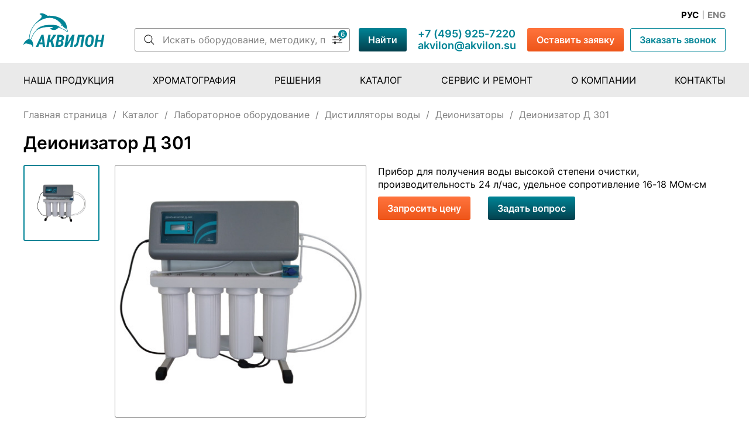

--- FILE ---
content_type: text/html; charset=UTF-8
request_url: https://www.akvilon.su/product/deionizator-d-301
body_size: 41782
content:
<!DOCTYPE html>
<html lang="ru">
<head>
  <meta charset="UTF-8">
  <meta content="width=device-width, user-scalable=no, initial-scale=1.0, maximum-scale=1.0, minimum-scale=1.0" name="viewport">
  <meta content="ie=edge" http-equiv="X-UA-Compatible">

  <title>деионизатор воды</title>
                                                            <meta name="description" content="деионизатор воды"/>
                                                                                                                                                                                                                                                                                    


  <link rel="stylesheet" href="/css/style.min.css">
  <link rel="stylesheet" href="/css/custom.css">

  <link rel="apple-touch-icon" sizes="180x180" href="/img/favicon/apple-touch-icon.png">
  <link rel="icon" type="image/png" sizes="32x32" href="/img/favicon/favicon-32x32.png">
  <link rel="icon" type="image/png" sizes="16x16" href="/img/favicon/favicon-16x16.png">
  <link rel="manifest" href="/img/favicon/site.webmanifest">
  <link rel="mask-icon" href="/img/favicon/safari-pinned-tab.svg" color="#5bbad5">
  <meta name="msapplication-TileColor" content="#da532c">
  <meta name="theme-color" content="#ffffff">
</head>
<body>

  <!-- Заявка -->
<div class="dialog" id="request-modal" aria-labelledby="request-modal-title" aria-hidden="true">
    <div class="dialog__overlay" data-a11y-dialog-hide></div>
    <div class="dialog__content" role="document">
      <button class="dialog__close" type="button" data-a11y-dialog-hide aria-label="Close dialog">
        <svg class="svg-icon">
          <use xlink:href="/img/icons/icons.svg#close"></use>
        </svg>
      </button>
      <h2 class="dialog__title" id="request-modal-title">Заявка</h2>
      <p class="dialog__subtext text">Вы можете оставить заявку на приобретение оборудования, и мы свяжемся с вами в ближайшее время</p>
      <form action="https://www.akvilon.su/feedback" method="post" class="dialog__form form-primary" enctype="multipart/form-data" novalidate>
        <input type="hidden" name="_token" value="VrfZ4drE9ghnj0CTivsmec3JO9rIOb2aPO10vBZT">        
        <div class="form-primary__group">
          <input type="text" class="form-primary__input" placeholder="Имя" name="name" required data-empty-error="Поле не должно быть пустым">
          <span class="form-primary__error"></span>
        </div>
        <div class="form-primary__group">
          <input type="email" class="form-primary__input" placeholder="E-mail" name="email" required data-empty-error="Поле не должно быть пустым" data-email-error="Некорректный email">
          <span class="form-primary__error"></span>
        </div>
        <div class="form-primary__group">
          <input type="tel" class="form-primary__input" placeholder="+7 (___) ___-__-__" name="phone" required data-empty-error="Поле не должно быть пустым">
          <span class="form-primary__error"></span>
        </div>
        <div class="form-primary__group">
          <input type="text" class="form-primary__input" placeholder="Компания" name="company" required data-empty-error="Поле не должно быть пустым">
          <span class="form-primary__error"></span>
        </div> 
        <div class="form-primary__group">
          <textarea name="message" class="form-primary__textarea" placeholder="Ваш запрос" required data-empty-error="Поле не должно быть пустым"></textarea>
          <span class="form-primary__error"></span>
        </div>       
        <div class="form-primary__group">
          <div class="form-primary__file">
            <label class="form-primary__file-btn btn btn_transparent">
              <input type="file" class="visually-hidden" name="file" data-file-size-error="Размер файла должен быть меньше 20Мб">
              Выбрать файл
            </label>
            <span class="form-primary__file-name">Выбрать файл</span>
          </div>
          <span class="form-primary__error"></span>
        </div>
        <div class="form-primary__group">
          <label class="form-primary__checkbox">
            <input class="visually-hidden" type="checkbox" name="agreement" required data-empty-error="Необходимо согласиться с политикой конфиденциальности">
            <span>Согласен на обработку персональных данных в соответствии с  <a href="https://www.akvilon.su/page/policy" target="_blank">политикой конфиденциальности</a>.</span>
          </label>
          <span class="form-primary__error"></span>
        </div>
        <div class="form-primary__group">
          <button type="submit" class="form-primary__submit btn btn_cta">Отправить заявку</button>
        </div>
      </form>
    </div>
</div>
  <!-- Заказать звонок -->
<div class="dialog" id="request-call-modal" aria-labelledby="request-call-modal-title" aria-hidden="true">
    <div class="dialog__overlay" data-a11y-dialog-hide></div>
    <div class="dialog__content" role="document">
      <button class="dialog__close" type="button" data-a11y-dialog-hide aria-label="Close dialog">
        <svg class="svg-icon">
          <use xlink:href="/img/icons/icons.svg#close"></use>
        </svg>
      </button>
      <h2 class="dialog__title" id="request-call-modal-title">Заказать обратный звонок</h2>
      <p class="dialog__subtext text">Есть вопросы? Оставьте свой номер телефона и мы с вами свяжемся.</p>
      <form action="https://www.akvilon.su/feedback-call" method="post" class="dialog__form form-primary" novalidate>
        <input type="hidden" name="_token" value="VrfZ4drE9ghnj0CTivsmec3JO9rIOb2aPO10vBZT">        <div class="form-primary__group">
          <input type="text" class="form-primary__input" placeholder="Имя" name="name" required data-empty-error="Поле не должно быть пустым">
          <span class="form-primary__error"></span>
        </div>
        <div class="form-primary__group">
          <input type="tel" class="form-primary__input" placeholder="+7 (___) ___-__-__" name="phone" required data-empty-error="Поле не должно быть пустым">
          <span class="form-primary__error"></span>
        </div>
        <div class="form-primary__group">
          <input type="text" class="form-primary__input" placeholder="Компания" name="company" required data-empty-error="Поле не должно быть пустым">
          <span class="form-primary__error"></span>
        </div>
        <div class="form-primary__group">
          <label class="form-primary__checkbox">
            <input class="visually-hidden" type="checkbox" name="agreement" required data-empty-error="Необходимо согласиться с политикой конфиденциальности">
            <span>Согласен на обработку персональных данных в соответствии с  <a href="https://www.akvilon.su/page/policy" target="_blank">политикой конфиденциальности</a>.</span>
          </label>
          <span class="form-primary__error"></span>
        </div>
        <div class="form-primary__group">
          <button type="submit" class="form-primary__submit btn btn_cta">Заказать звонок</button>
        </div>
      </form>
    </div>
</div>
  
<header class="header">
  <div class="container">
    <div class="row">
      <div class="header__head pos-rel">
        <a href="https://www.akvilon.su" class="header__logo logo">
          <img src="/img/logo.svg" alt="Логотип Аквилон">
        </a>
        <div class="header__group">
          <div class="header__row">
            <ul class="header__lang lang-switcher">
              <li class="lang-switcher__item">
                <a href="https://www.akvilon.su/setlocale/ru" class="lang-switcher__btn  lang-switcher__btn_active ">Рус</a>
              </li>
              <li class="lang-switcher__divider"></li>
              <li class="lang-switcher__item">
                <a href="https://www.akvilon.su/setlocale/en" class="lang-switcher__btn ">Eng</a>
              </li>
            </ul>
          </div>
          <div class="header__row">
              
            <button class="search-open" id="header-search-toggle">
    <svg class="svg-icon">
      <use xlink:href="/img/icons/icons.svg#search-primary"></use>
    </svg>
  </button>
  <form action="https://www.akvilon.su/search" method="get" class="search form form_inline " id="header-search">
    <div class="search__input form__group">
      <div class="form__custom-input">
        <svg class="search__icon svg-icon">
          <use xlink:href="/img/icons/icons.svg#search"></use>
        </svg>
        <input name="q" type="text" value="" placeholder="Искать оборудование, методику, параметр контроля...">
        <button type="button" class="search__filter-btn">
          <span class="search__filter-count"></span>
          <svg class="svg-icon">
            <use xlink:href="/img/icons/icons.svg#search-filter"></use>
          </svg>
        </button>
      </div>
      <div class="search-filter-bar">
        <span class="search-filter-bar__title">Выберите параметры для поиска:</span>
        <div class="search-filter-bar__checkboxes">
          <div class="search-filter-bar__checkbox">
            <label class="form__checkbox">
              <input type="checkbox" class="visually-hidden" name="products"  checked >
              <span>Каталог продукции</span>
            </label>
          </div>
          <div class="search-filter-bar__checkbox">
            <label class="form__checkbox">
              <input type="checkbox" class="visually-hidden" name="pages"  checked >
              <span>Страницы сайта</span>
            </label>
          </div>
          <div class="search-filter-bar__checkbox">
            <label class="form__checkbox">
              <input type="checkbox" class="visually-hidden" name="objects"  checked >
              <span>Анализируемые объекты</span>
            </label>
          </div>
          <div class="search-filter-bar__checkbox">
            <label class="form__checkbox">
              <input type="checkbox" class="visually-hidden" name="parameters"  checked >
              <span>Параметры контроля</span>
            </label>
          </div>
          <div class="search-filter-bar__checkbox">
            <label class="form__checkbox">
              <input type="checkbox" class="visually-hidden" name="methodologies"  checked >
              <span>Нормативные документы</span>
            </label>
          </div>
          <div class="search-filter-bar__checkbox">
            <label class="form__checkbox">
              <input type="checkbox" class="visually-hidden" name="substances"  checked >
              <span>Определяемые вещества</span>
            </label>
          </div>
        </div>
        <button type="button" class="search-filter-bar__clear btn btn_transparent">Очистить</button>
      </div>
    </div>
    <div class="search__submit form__group">
      <button type="submit" class="btn ">
        <svg class="svg-icon search__icon-mobile">
          <use xlink:href="/img/icons/icons.svg#search-primary"></use>
        </svg>
        <span class="search__submit-text">Найти</span>
      </button>
    </div>
</form>

            <ul class="header__contacts">
              <li>
                <a href="tel:+74959257220" class="header__phone link link_primary">+7 (495) 925-7220</a>
              </li>
              <li>
                <a href="mailto:akvilon@akvilon.su" class="header__email link link_primary">
                  akvilon@akvilon.su
                </a>
              </li>
            </ul>
            <button type="button" class="header__cta btn btn_cta" data-a11y-dialog-show="request-modal">Оставить заявку</button>
            <button type="button" class="header__call-request btn btn_transparent" data-a11y-dialog-show="request-call-modal">Заказать звонок</button>
            <button type="button" class="open-menu" id="open-menu"><span></span></button>
          </div>
        </div>
      </div>
    </div>
  </div>
  <nav class="header__nav nav">
    <div class="container">
      <div class="row">

        <ul class="menu">
  <li class="menu__close"><button type="button" id="close-menu"><span></span></button></li>

      <li class="menu__item">
      <a href="/manufacturer/akvilon" class="menu__link ">Наша продукция</a>
    </li>
      <li class="menu__item">
      <a href="/chromatography" class="menu__link ">Хроматография</a>
    </li>
      <li class="menu__item">
      <a href="/solutions" class="menu__link ">Решения</a>
    </li>
      <li class="menu__item">
      <a href="/catalog" class="menu__link ">Каталог</a>
    </li>
      <li class="menu__item">
      <a href="/services" class="menu__link ">Сервис и ремонт</a>
    </li>
      <li class="menu__item">
      <a href="/about" class="menu__link ">О компании</a>
    </li>
      <li class="menu__item">
      <a href="/contacts" class="menu__link ">Контакты</a>
    </li>
  
  
</ul>        
      </div>
    </div>
  </nav>
</header>
  <div class="container">
    <div class="row">
      <div class="breadcrumbs-wrapper">
        <ul class="breadcrumbs">
          <li class="breadcrumbs__item">
            <a href="https://www.akvilon.su" class="breadcrumbs__link">Главная страница</a>
          </li>
                      <li class="breadcrumbs__divider">/</li>
            <li class="breadcrumbs__item">
              <a href="https://www.akvilon.su/catalog" class="breadcrumbs__link ">Каталог</a>
            </li>
                      <li class="breadcrumbs__divider">/</li>
            <li class="breadcrumbs__item">
              <a href="https://www.akvilon.su/catalog/laboratornoe-oborudovanie" class="breadcrumbs__link ">Лабораторное оборудование</a>
            </li>
                      <li class="breadcrumbs__divider">/</li>
            <li class="breadcrumbs__item">
              <a href="https://www.akvilon.su/catalog/laboratornoe-oborudovanie/distilljatory-ustrojstva-osobochistoj-vody" class="breadcrumbs__link ">Дистилляторы воды</a>
            </li>
                      <li class="breadcrumbs__divider">/</li>
            <li class="breadcrumbs__item">
              <a href="https://www.akvilon.su/catalog/laboratornoe-oborudovanie/distilljatory-ustrojstva-osobochistoj-vody/deionizatory" class="breadcrumbs__link ">Деионизаторы</a>
            </li>
                      <li class="breadcrumbs__divider">/</li>
            <li class="breadcrumbs__item">
              <a href="https://www.akvilon.su/product/deionizator-d-301" class="breadcrumbs__link  breadcrumbs__link_disabled ">Деионизатор Д 301</a>
            </li>
                    
        </ul>
      </div>
    </div>
</div>
    <main class="content product-page page">
        <div class="container">
            <div class="row">
                <h1 class="page__title">Деионизатор Д 301</h1>
            </div>
        </div>
        <div class="container">
            <div class="row">
                <article class="product-page__info product-info">
                    <div class="product-info__data">
                                                <div class="product-slider">
                            <div class="product-slider__imgs">
                          		                                                              	                                  <div class="product-slider__img product-slider__img_active">
                                                                	                                    <img src="https://www.akvilon.su/storage/files/products_img/ru/3/3859/d_310mid.jpg" alt="Деионизатор Д 301">
	                              </div>
                                                            </div>
                            <div class="product-slider__main-img">
                                <img src="https://www.akvilon.su/storage/files/products_img/ru/3/3859/d_310mid.jpg" alt="Деионизатор Д 301">
                            </div>
                        </div>
                                                <div class="product-info__group">                            
                            <div class="product-info__desc">
                                                                    <p>Прибор для получения воды высокой степени очистки, производительность 24 л/час, удельное сопротивление 16-18 МОм∙см</p>
                                                            </div>
                            <div class="product-info__btns">
                                <button type="button" class="product-info__buy btn btn_cta" data-a11y-dialog-show="request-price-modal">Запросить цену</button>
                                <button type="button" class="product-info__question btn" data-a11y-dialog-show="request-question-modal">Задать вопрос</button>
                            </div>
                        </div>
                    </div>

                    <div class="product-info__props">
                        <ul class="product-info__props-nav tabs" data-target-panel="#product-tab-panel">
                                                        <li class="tabs__item">
                                <button id="product-description-btn" type="button" class="tabs__btn tabs__btn_active" data-target-tab="#product-description">Описание</button>
                            </li>
                                                                                    <li class="tabs__item">
                                <button id="product-props-btn" type="button" class="tabs__btn" data-target-tab="#product-props">Характеристики</button>
                            </li>
                                                                                </ul>
                        <div class="product-info__props-data tab-panel" id="product-tab-panel">
                                                        <div class="tab-panel__data tab-panel__data_active" id="product-description">
                                <p class="ab">Деионизатор<strong> Д 301</strong>&nbsp;&mdash; недорогой, простой в эксплуатации и надежный прибор для получения воды высокой степени очистки.</p>

<p class="ab">Деионизатор <strong>Д 301</strong>&nbsp;осуществляет контроль удельного сопротивления воды на входе и выходе и сигнализирует при отклонении от заданного режима.</p>

<p class="ab">В приборе предусмотрен режим постоянной циркуляции воды, благодаря которому на выходе пользователь постоянно получает воду с высоким удельным сопротивлением (нет необходимости сброса воды для выхода прибора на режим).</p>

<p>Для замены картриджей, которые выработали свой ресурс, мы предлагаем готовый комплект. В комплект входят:</p>

<ul>
	<li>механический фильтр (1 шт.);</li>
	<li>фильтр для очистки от органических примесей (1 шт.);</li>
	<li>ионообменные фильтры (2 шт.).</li>
</ul>

<p><strong>Внимание</strong>: Картриджи должны храниться в герметично закрытых полиэтиленовых пакетах с застёжкой, в холодильнике при температуре не выше +4С&deg;, но не ниже +1С&deg;.</p>
                            </div>
                                                                                    <div class="tab-panel__data" id="product-props">
                                <table border="1" cellpadding="0" cellspacing="0">
	<tbody>
		<tr>
			<td>Производительность установки при температуре питающей воды (20&plusmn;1) &ordm;С, л/ч, не менее</td>
			<td>24</td>
		</tr>
		<tr>
			<td>Температура питающей воды на входе в установку в диапазоне, &ordm;С</td>
			<td>от 10 до 30</td>
		</tr>
		<tr>
			<td>Удельное электрическое сопротивление готовой воды, МОм&middot;см</td>
			<td>16,0 - 18,2</td>
		</tr>
		<tr>
			<td>Время выхода установки на рабочий режим, мин, не более</td>
			<td>25</td>
		</tr>
		<tr>
			<td>Потребляемая электрическая мощность, ВА, не более</td>
			<td>60</td>
		</tr>
		<tr>
			<td>Габаритные размеры (В х Ш х Г), мм, не более</td>
			<td>610х550х280</td>
		</tr>
		<tr>
			<td>Масса установки в снаряженном состоянии, кг, не более</td>
			<td>18</td>
		</tr>
	</tbody>
</table>
                            </div>
                                                                                </div>
                    </div>                    
                </article>
            </div>
        </div>

                
    </main>

    <div class="container">
    <div class="row">
      <div class="share">
        <span class="share__text text">Поделиться: </span>
        <div class="ya-share2" data-curtain data-shape="normal" data-shape="round" data-services="vkontakte,odnoklassniki,telegram,whatsapp">
        </div>
      </div>
    </div>
</div>
    <!-- Запросить цену -->
<div class="dialog" id="request-price-modal" aria-labelledby="request-price-modal-title" aria-hidden="true">
    <div class="dialog__overlay" data-a11y-dialog-hide></div>
    <div class="dialog__content" role="document">
      <button class="dialog__close" type="button" data-a11y-dialog-hide aria-label="Close dialog">
        <svg class="svg-icon">
          <use xlink:href="/img/icons/icons.svg#close"></use>
        </svg>
      </button>
      <h2 class="dialog__title" id="request-price-modal-title">Запрос цены</h2>
      <p class="dialog__subtext text">Чтобы узнать цену, заполните эту форму.</p>
      <form action="https://www.akvilon.su/feedback-price" method="post" class="dialog__form form-primary" novalidate>
        <input type="hidden" name="_token" value="VrfZ4drE9ghnj0CTivsmec3JO9rIOb2aPO10vBZT">        
        <div class="form-primary__group">
          <input type="text" class="form-primary__input" placeholder="Имя" name="name" required data-empty-error="Поле не должно быть пустым">
          <span class="form-primary__error"></span>
        </div>
        <div class="form-primary__group">
          <input type="email" class="form-primary__input" placeholder="E-mail" name="email" required data-empty-error="Поле не должно быть пустым" data-email-error="Некорректный email">
          <span class="form-primary__error"></span>
        </div>
        <div class="form-primary__group">
          <input type="tel" class="form-primary__input" placeholder="+7 (___) ___-__-__" name="phone" required data-empty-error="Поле не должно быть пустым">
          <span class="form-primary__error"></span>
        </div>
        <div class="form-primary__group">
          <input type="text" class="form-primary__input" placeholder="Компания" name="company" required data-empty-error="Поле не должно быть пустым">
          <span class="form-primary__error"></span>
        </div>  
        <div class="form-primary__group">
          <textarea name="message" class="form-primary__textarea" placeholder="Комментарий"></textarea>
          <span class="form-primary__error"></span>
        </div>      
        <div class="form-primary__group">
          <label class="form-primary__checkbox">
            <input class="visually-hidden" type="checkbox" name="agreement" required data-empty-error="Необходимо согласиться с политикой конфиденциальности">
            <span>Согласен на обработку персональных данных в соответствии с  <a href="https://www.akvilon.su/page/policy" target="_blank">политикой конфиденциальности</a>.</span>
          </label>
          <span class="form-primary__error"></span>
        </div>
        <div class="form-primary__group">
          <button type="submit" class="form-primary__submit btn btn_cta">Отправить запрос</button>
        </div>
        <input type="hidden" name="productId" value="46">
      </form>
    </div>
</div>
      <!-- Задать вопрос -->
<div class="dialog" id="request-question-modal" aria-labelledby="request-question-modal-title" aria-hidden="true">
    <div class="dialog__overlay" data-a11y-dialog-hide></div>
    <div class="dialog__content" role="document">
        <button class="dialog__close" type="button" data-a11y-dialog-hide aria-label="Close dialog">
        <svg class="svg-icon">
            <use xlink:href="/img/icons/icons.svg#close"></use>
        </svg>
        </button>
        <h2 class="dialog__title" id="request-question-modal-title">Задать вопрос</h2>
        <form action="https://www.akvilon.su/feedback-question" method="post" class="dialog__form form-primary" novalidate>
        <input type="hidden" name="_token" value="VrfZ4drE9ghnj0CTivsmec3JO9rIOb2aPO10vBZT">               
        <div class="form-primary__group">
            <input type="text" class="form-primary__input" placeholder="Имя" name="name" required data-empty-error="Поле не должно быть пустым">
            <span class="form-primary__error"></span>
        </div>
        <div class="form-primary__group">
            <input type="email" class="form-primary__input" placeholder="E-mail" name="email" required data-empty-error="Поле не должно быть пустым" data-email-error="Некорректный email">
            <span class="form-primary__error"></span>
        </div>
        <div class="form-primary__group">
            <input type="tel" class="form-primary__input" placeholder="+7 (___) ___-__-__" name="phone" required data-empty-error="Поле не должно быть пустым">
            <span class="form-primary__error"></span>
        </div>
        <div class="form-primary__group">
            <input type="text" class="form-primary__input" placeholder="Компания" name="company" required data-empty-error="Поле не должно быть пустым">
            <span class="form-primary__error"></span>
        </div> 
        <div class="form-primary__group">
            <textarea name="message" class="form-primary__textarea" placeholder="Ваш вопрос" required data-empty-error="Поле не должно быть пустым"></textarea>
            <span class="form-primary__error"></span>
        </div>        
        <div class="form-primary__group">
            <label class="form-primary__checkbox">
            <input class="visually-hidden" type="checkbox" name="agreement" required data-empty-error="Необходимо согласиться с политикой конфиденциальности">
            <span>Согласен на обработку персональных данных в соответствии с  <a href="https://www.akvilon.su/page/policy" target="_blank">политикой конфиденциальности</a>.</span>
            </label>
            <span class="form-primary__error"></span>
        </div>
        <div class="form-primary__group">
            <button type="submit" class="form-primary__submit btn btn_cta">Отправить вопрос</button>
        </div>
        <input type="hidden" name="productId" value="46">
        </form>
    </div>
</div>
  
    <script>
        const tab = document.querySelector('.tabs');
        const tabBtns = tab.querySelectorAll('.tabs__btn');
        tabBtns.forEach(tabBtn => {
            tabBtn.onclick = function() {
                let url = new URL(window.location.href);
                let tabId = tabBtn.getAttribute('id');
                url.searchParams.delete('tab');
                url.searchParams.set('tab', tabId);
                window.history.replaceState(null, null, url);
            };
        });

        let url = new URL(window.location.href);
        let tabId = url.searchParams.get('tab');
        if (tabId) {
            const element = document.getElementById(tabId);
            if (element) {                
                const panel = document.querySelector(tab.getAttribute('data-target-panel'));
                const btns = document.querySelectorAll('.tabs__btn');                    
                const target = element.getAttribute('data-target-tab');

                btns.forEach(btn => {
                    btn.classList.remove('tabs__btn_active');
                });

                element.classList.add('tabs__btn_active');

                document.querySelectorAll('.tab-panel__data').forEach(panelData => {
                    panelData.classList.remove('tab-panel__data_active');
                });

                panel.querySelector(target).classList.add('tab-panel__data_active');
            }
        }        
    </script>

  <footer class="footer">
<div class="container">
    <div class="row">
    <div class="footer__group">
        <div class="footer__row">
        <div class="footer__col">
            <a href="https://www.akvilon.su" class="footer__logo logo">
            <img src="/img/logo-white.svg" alt="Логотип Аквилон">
            </a>
        </div>
        <div class="footer__col_2">
            
            <button class="search-open" id="footer-search-toggle">
    <svg class="svg-icon">
      <use xlink:href="/img/icons/icons.svg#search-primary"></use>
    </svg>
  </button>
  <form action="https://www.akvilon.su/search" method="get" class="search form form_inline footer__search" id="footer-search">
    <div class="search__input form__group">
      <div class="form__custom-input">
        <svg class="search__icon svg-icon">
          <use xlink:href="/img/icons/icons.svg#search"></use>
        </svg>
        <input name="q" type="text" value="" placeholder="Искать оборудование, методику, параметр контроля...">
        <button type="button" class="search__filter-btn">
          <span class="search__filter-count"></span>
          <svg class="svg-icon">
            <use xlink:href="/img/icons/icons.svg#search-filter"></use>
          </svg>
        </button>
      </div>
      <div class="search-filter-bar">
        <span class="search-filter-bar__title">Выберите параметры для поиска:</span>
        <div class="search-filter-bar__checkboxes">
          <div class="search-filter-bar__checkbox">
            <label class="form__checkbox">
              <input type="checkbox" class="visually-hidden" name="products"  checked >
              <span>Каталог продукции</span>
            </label>
          </div>
          <div class="search-filter-bar__checkbox">
            <label class="form__checkbox">
              <input type="checkbox" class="visually-hidden" name="pages"  checked >
              <span>Страницы сайта</span>
            </label>
          </div>
          <div class="search-filter-bar__checkbox">
            <label class="form__checkbox">
              <input type="checkbox" class="visually-hidden" name="objects"  checked >
              <span>Анализируемые объекты</span>
            </label>
          </div>
          <div class="search-filter-bar__checkbox">
            <label class="form__checkbox">
              <input type="checkbox" class="visually-hidden" name="parameters"  checked >
              <span>Параметры контроля</span>
            </label>
          </div>
          <div class="search-filter-bar__checkbox">
            <label class="form__checkbox">
              <input type="checkbox" class="visually-hidden" name="methodologies"  checked >
              <span>Нормативные документы</span>
            </label>
          </div>
          <div class="search-filter-bar__checkbox">
            <label class="form__checkbox">
              <input type="checkbox" class="visually-hidden" name="substances"  checked >
              <span>Определяемые вещества</span>
            </label>
          </div>
        </div>
        <button type="button" class="search-filter-bar__clear btn btn_transparent">Очистить</button>
      </div>
    </div>
    <div class="search__submit form__group">
      <button type="submit" class="btn btn_light">
        <svg class="svg-icon search__icon-mobile">
          <use xlink:href="/img/icons/icons.svg#search-primary"></use>
        </svg>
        <span class="search__submit-text">Найти</span>
      </button>
    </div>
</form>

        </div>
        </div>
        <div class="footer__row">
        <div class="footer__col footer__col_cta">
            <button type="button" class="footer__cta btn btn_cta" data-a11y-dialog-show="request-modal">Оставить заявку</button>
        </div>
        <div class="footer__col footer__col_phone">
            <a href="tel:+74959257220" class="link">+7 (495) 925-7220</a>
        </div>
        <div class="footer__col footer__col_email">
            <a href="mailto:akvilon@akvilon.su" class="link">akvilon@akvilon.su</a>
        </div>
        </div>
        <div class="footer__row">
        <div class="footer__col">
            <div class="footer__production">
            <h3 class="text_light">Адрес производства:</h3>
            <p class="text text_light">142100, Московская обл., г.Подольск, Комсомольская ул., д.1<br>
                На территории НП «Зингер-Скиф» (бывший завод «Зингер»)</p>
            </div>
        </div>
        <div class="footer__col">
            <div class="footer__services">
            <h3 class="text_light">Отдел сервиса и ремонта:</h3>
            <p class="text text_light">Тел./факс:<br>
                <a href="tel:+74959847487">(495) 984-74-87</a><br>
                Время работы:<br>
                Понедельник-пятница с 10.00 до 17.30<br>
                E-mail: <a href="mailto:sos@akvilon.su">sos@akvilon.su</a>
            </p>
            </div>
        </div>
        <div class="footer__col">
            <div class="footer__warehouse">
            <h3 class="text_light">Cклад:</h3>
            <p class="text text_light">Тел./факс:<br>
                <a href="tel:+74955000998">(495) 500-09-98</a><br>
                <a href="tel:+74967583041">(4967) 58-30-41</a><br>
                Время работы:<br>
                Понедельник-пятница с 10.00 до 17.00
            </p>
            </div>
        </div>
        </div>
        <div class="footer__row">
        <div class="footer__col">
            <p class="copyright text text_light">© АО &quot;Аквилон&quot;, 2025</p>
        </div>
        <div class="footer__col">
            <a href="/page/policy" class="policy text text_light">Политика конфиденциальности</a>
        </div>
        <div class="footer__col"></div>
        </div>
    </div>
    <div class="footer__nav">
        <ul class="footer-menu">  
            <li class="footer-menu__item">
            <a href="/manufacturer/akvilon" class="footer-menu__link">Наша продукция</a>
        </li>
            <li class="footer-menu__item">
            <a href="/chromatography" class="footer-menu__link">Хроматография</a>
        </li>
            <li class="footer-menu__item">
            <a href="/solutions" class="footer-menu__link">Решения</a>
        </li>
            <li class="footer-menu__item">
            <a href="/catalog" class="footer-menu__link">Каталог</a>
        </li>
            <li class="footer-menu__item">
            <a href="/services" class="footer-menu__link">Сервис и ремонт</a>
        </li>
            <li class="footer-menu__item">
            <a href="/about" class="footer-menu__link">О компании</a>
        </li>
            <li class="footer-menu__item">
            <a href="/contacts" class="footer-menu__link">Контакты</a>
        </li>
    </ul>    </div>
    </div>
</div>
</footer>
<div class="zoom-in-block">
    <div class="zoom-in-block__overlay"></div>
    <div class="zoom-in-block__img">
      <button class="zoom-in-block__close">
        <span></span>
      </button>
      <img src="https://dummyimage.com/1000x600/ddd/000.jpg" alt="Миниатюра схемы">
    </div>
</div>
<!-- Yandex.Metrika counter -->
<script type="text/javascript" >
   (function(m,e,t,r,i,k,a){m[i]=m[i]||function(){(m[i].a=m[i].a||[]).push(arguments)};
   m[i].l=1*new Date();k=e.createElement(t),a=e.getElementsByTagName(t)[0],k.async=1,k.src=r,a.parentNode.insertBefore(k,a)})
   (window, document, "script", "https://mc.yandex.ru/metrika/tag.js", "ym");

   ym(85804422, "init", {
        clickmap:true,
        trackLinks:true,
        accurateTrackBounce:true,
        webvisor:true,
        ecommerce:"dataLayer"
   });
</script>
<noscript><div><img src="https://mc.yandex.ru/watch/85804422" style="position:absolute; left:-9999px;" alt="" /></div></noscript>
<!-- /Yandex.Metrika counter -->
<!-- SpectroStat -->
<div id="spectro_statistic"></div>
<script type="text/javascript" charset="utf-8" async="async" src="https://siteconst.ru/spectro_statistic/"></script>
<!-- /SpectroStat -->

  
  <script src="https://yastatic.net/share2/share.js"></script>
  
  <script src="/js/svg4everybody.min.js"></script>
  
  <script>
    svg4everybody(), function () { if ("function" == typeof window.CustomEvent) return !1; function e(e, t) { t = t || { bubbles: !1, cancelable: !1, detail: void 0 }; var o = document.createEvent("CustomEvent"); return o.initCustomEvent(e, t.bubbles, t.cancelable, t.detail), o } e.prototype = window.Event.prototype, window.CustomEvent = e }(), "NodeList" in window && !NodeList.prototype.forEach && (console.info("polyfill for IE11"), NodeList.prototype.forEach = function (e, t) { t = t || window; for (var o = 0; o < this.length; o++)e.call(t, this[o], o, this) }), "function" != typeof Object.assign && (Object.assign = function (e, t) { "use strict"; if (null == e) throw new TypeError("Cannot convert undefined or null to object"); for (var o = Object(e), n = 1; n < arguments.length; n++) { var r = arguments[n]; if (null != r) for (var i in r) Object.prototype.hasOwnProperty.call(r, i) && (o[i] = r[i]) } return o }), [Element.prototype, Document.prototype, DocumentFragment.prototype].forEach(function (e) { e.hasOwnProperty("prepend") || Object.defineProperty(e, "prepend", { configurable: !0, enumerable: !0, writable: !0, value: function () { var e = Array.prototype.slice.call(arguments), t = document.createDocumentFragment(); e.forEach(function (e) { var o = e instanceof Node; t.appendChild(o ? e : document.createTextNode(String(e))) }), this.insertBefore(t, this.firstChild) } }) }), function (e) { for (var t = 0; t < e.length; t++)!window[e[t]] || "append" in window[e[t]].prototype || (window[e[t]].prototype.append = function () { for (var e, t = Array.prototype.slice.call(arguments), o = document.createDocumentFragment(), n = 0; n < t.length; n++)o.appendChild((e = t[n], ("function" == typeof Node ? e instanceof Node : e && "object" == typeof e && e.nodeName && e.nodeType >= 1 && e.nodeType <= 12) ? t[n] : document.createTextNode(String(t[n])))); this.appendChild(o) }) }(["Element", "CharacterData", "DocumentType"]);
  </script>
  
  <script src="/js/app.min.js"></script>
  <script src="/js/custom.js"></script>
</body>
</html>

--- FILE ---
content_type: text/html; charset=UTF-8
request_url: https://siteconst.ru/spectro_statistic/
body_size: 387
content:
if (document.referrer && document.referrer != "") { var ref = document.referrer.split("/"); if (ref[2]=="") ref[2] = "null"; domen = ref[2]; domen = domen.replace("www.", ""); domen = domen.replace(".", "_"); document.getElementById("spectro_statistic").innerHTML = '<img src="https://siteconst.ru/checkref' + domen + '.gif">' } 

--- FILE ---
content_type: text/css
request_url: https://www.akvilon.su/css/style.min.css
body_size: 101210
content:
*,::after,::before{-webkit-box-sizing:border-box;box-sizing:border-box;margin:0;padding:0;border:none}a,abbr,acronym,address,applet,article,aside,audio,b,big,blockquote,body,canvas,caption,center,cite,code,dd,del,details,dfn,div,dl,dt,em,embed,fieldset,figcaption,figure,footer,form,h1,h2,h3,h4,h5,h6,header,hgroup,html,i,iframe,img,ins,kbd,label,legend,li,mark,menu,nav,object,ol,output,p,pre,q,ruby,s,samp,section,small,span,strike,strong,summary,tbody,td,tfoot,th,thead,time,tr,tt,u,ul,var,video{border:none;font:inherit;font-size:100%;margin:0;padding:0}html{-webkit-box-sizing:border-box;box-sizing:border-box}article,aside,details,figcaption,figure,footer,header,hgroup,main,nav,section,summary{display:block}audio,canvas,video{display:inline-block}body{margin:0}ul{list-style-type:none}a{background:0 0;text-decoration:none;color:inherit}button,input{font-family:Inter,sans-serif;line-height:normal;background-color:transparent}input[type=search]{-webkit-appearance:textfield}input[type=search]::-webkit-search-cancel-button,input[type=search]::-webkit-search-decoration{-webkit-appearance:none}button::-moz-focus-inner,input::-moz-focus-inner{border:0;padding:0}input{margin:0;padding:0}button{text-align:left}button svg{pointer-events:none}textarea{overflow:auto;vertical-align:top}img{display:block;max-width:100%;height:auto}input:focus,textarea:focus{outline:0}table{border:1px solid #8d8d8d;border-collapse:collapse}table td,table th{border:1px solid #8d8d8d;padding:5px;font-size:1.125rem;font-weight:400;line-height:140%}body,html{font-size:1rem}body{width:100vw;min-height:100vh;scroll-behavior:smooth;text-rendering:optimizeSpeed;overflow-x:hidden;background-color:#fff;position:relative;font-family:Inter,sans-serif}h1{font-size:1.875rem;font-weight:600;line-height:120%}h2{font-size:1.5rem;font-weight:600;line-height:120%}h3{font-size:1.125rem;font-weight:600;line-height:120%}h4{font-size:1.125rem;font-weight:700;line-height:140%}a{display:inline-block}button{cursor:pointer}.svg-icon{width:100%;height:100%}.visually-hidden{position:absolute;width:1px;height:1px;margin:-1px;border:0;padding:0;white-space:nowrap;-webkit-clip-path:inset(100%);clip-path:inset(100%);clip:rect(0 0 0 0);overflow:hidden}.pos-rel{position:relative}@font-face{font-family:Inter;font-display:swap;src:url(../fonts/Inter-Bold.woff2) format("woff2"),url(../fonts/Inter-Bold.woff) format("woff");font-weight:700;font-style:normal}@font-face{font-family:Inter;font-display:swap;src:url(../fonts/Inter-Regular.woff2) format("woff2"),url(../fonts/Inter-Regular.woff) format("woff");font-weight:400;font-style:normal}@font-face{font-family:Inter;font-display:swap;src:url(../fonts/Inter-Medium.woff2) format("woff2"),url(../fonts/Inter-Medium.woff) format("woff");font-weight:500;font-style:normal}@font-face{font-family:Inter;font-display:swap;src:url(../fonts/Inter-SemiBold.woff2) format("woff2"),url(../fonts/Inter-SemiBold.woff) format("woff");font-weight:600;font-style:normal}.text{font-size:1.125rem;font-weight:400;line-height:140%;color:#000;margin-bottom:.75rem;letter-spacing:-.011em}.text:last-child{margin-bottom:0}.text_light{color:#fff}.text-info{font-size:1.5rem;font-weight:600;line-height:140%;color:#fff}.text-primary{font-size:1.25rem;font-weight:600;line-height:140%;color:#000}.text-title{font-size:1.125rem;font-weight:700;line-height:140%;color:#000;letter-spacing:-.011em}.text-link{font-size:1.125rem;font-weight:400;line-height:140%;color:#008496;letter-spacing:-.011em}.text-link:hover{text-decoration:underline}.text-link strong{font-weight:600}.ul-list{list-style-type:disc;padding-left:30px;margin-bottom:.75rem}.ul-list:last-child{margin-bottom:0}.ul-list li{font-size:1.125rem;font-weight:400;line-height:140%;color:#000}.ol-list{padding-left:20px;margin-bottom:.75rem}.ol-list:last-child{margin-bottom:0}.ol-list li{font-size:1.125rem;font-weight:400;line-height:140%;color:#000}.btn{font-size:1rem;font-weight:600;line-height:100%;color:#fff;background-image:-webkit-gradient(linear,left top,left bottom,from(#008496),to(#04404d));background-image:-o-linear-gradient(top,#008496,#04404d);background-image:linear-gradient(to bottom,#008496,#04404d);padding:12px 24px;border-radius:3px;text-align:center}.btn:hover{background-image:-webkit-gradient(linear,left top,left bottom,from(#00616f),to(#043f4b));background-image:-o-linear-gradient(top,#00616f,#043f4b);background-image:linear-gradient(to bottom,#00616f,#043f4b)}.btn_cta{background-image:-webkit-gradient(linear,left top,left bottom,from(#ff743d),to(#ee5519));background-image:-o-linear-gradient(top,#ff743d,#ee5519);background-image:linear-gradient(to bottom,#ff743d,#ee5519)}.btn_cta:hover{background-image:-webkit-gradient(linear,left top,left bottom,from(#ea581e),to(#db3f01));background-image:-o-linear-gradient(top,#ea581e,#db3f01);background-image:linear-gradient(to bottom,#ea581e,#db3f01)}.btn_transparent{color:#008496;background-image:none;background-color:transparent;padding:11px 23px;border:1px solid #008496}.btn_transparent:hover{color:#fff;background-image:-webkit-gradient(linear,left top,left bottom,from(#008496),to(#04404d));background-image:-o-linear-gradient(top,#008496,#04404d);background-image:linear-gradient(to bottom,#008496,#04404d);padding:12px 24px;border:none}.btn_light{background-color:#004654;background-image:none;color:#fff;padding:11px 23px;border:1px solid #fff}.btn_light:hover{background-color:#f4f4f4;background-image:none;color:#000}.link{font-size:1.125rem;font-weight:600;line-height:100%;color:#fff}.link_primary{font-size:1.25rem;color:#008496}.link-block{position:relative;display:-webkit-box;display:-ms-flexbox;display:flex;-webkit-box-pack:justify;-ms-flex-pack:justify;justify-content:space-between;-webkit-box-align:end;-ms-flex-align:end;align-items:flex-end;padding-right:10px;padding-bottom:5px;font-size:1.125rem;font-weight:700;line-height:120%;color:#000}.link-block:hover{color:#008496}.link-block::after,.link-block::before{content:"";position:absolute;bottom:0;right:0;background-color:#008496}.link-block::before{width:100%;height:1px}.link-block::after{width:1px;height:20px}.link-block svg{width:20px;height:20px;-ms-flex-negative:0;flex-shrink:0}.table-wrapper{width:100%;overflow-y:auto}.table{width:100%;border-collapse:collapse;border-radius:3px;overflow:hidden;border:none}.table td,.table th{text-align:left;padding:10px 0;padding-left:30px;font-size:1.125rem;font-weight:400;line-height:140%;vertical-align:top;border:none}.table td:last-child,.table th:last-child{padding-right:30px}.table th{font-weight:700;color:#fff}.table td{color:#000}.table thead tr{background-image:-webkit-gradient(linear,left top,left bottom,from(#008496),to(#04404d));background-image:-o-linear-gradient(top,#008496,#04404d);background-image:linear-gradient(to bottom,#008496,#04404d)}.table tbody tr:nth-child(2n-1){background-color:#e9f6f6}.table-clear{width:auto!important;border-radius:0!important;border:1px solid #8d8d8d!important}.table-clear td,.table-clear th{padding:0!important;font:inherit!important}.table-clear td:last-child,.table-clear th:last-child{padding-right:0!important}.table-clear th{font-weight:inherit!important;color:#000!important}.table-clear td{color:#000}.table-clear thead tr{background-image:none!important}.table-clear tbody tr:nth-child(2n-1){background-color:transparent!important}.tabs{position:relative;display:-webkit-box;display:-ms-flexbox;display:flex;-webkit-box-pack:start;-ms-flex-pack:start;justify-content:flex-start;-webkit-box-align:center;-ms-flex-align:center;align-items:center;-ms-flex-wrap:wrap;flex-wrap:wrap;margin-bottom:30px;row-gap:10px}.tabs::before{content:"";position:absolute;bottom:0;left:0;width:100%;height:1px;background-color:#858585}.tabs__item{margin-right:13px}.tabs__item:last-child{margin-right:0}.tabs__btn{position:relative;padding:11px 50px;font-weight:600;font-size:1.125rem;line-height:100%;background:-webkit-gradient(linear,left bottom,left top,from(#e3e3e3),color-stop(120.65%,rgba(248,248,248,0)));background:-o-linear-gradient(bottom,#e3e3e3 0,rgba(248,248,248,0) 120.65%);background:linear-gradient(360deg,#e3e3e3 0,rgba(248,248,248,0) 120.65%);border-left:1px solid #d0d0d0;border-top:1px solid #d0d0d0;border-right:1px solid #d0d0d0;border-bottom:1px solid transparent;border-top-left-radius:3px;border-top-right-radius:3px;color:#000}.tabs__btn:hover{color:#008496;border-color:#008496}.tabs__btn_active{background:#fff;border-color:#858585;border-bottom:1px solid #fff}.tabs__btn_active:hover{color:#000;border-color:#858585;border-bottom-color:#fff}.tab-panel{width:100%}.tab-panel__data{width:100%;display:none;pointer-events:none;height:0;-webkit-transform:scaleY(0);-ms-transform:scaleY(0);transform:scaleY(0)}.tab-panel__data_active{display:block;pointer-events:auto;height:auto;-webkit-transform:scaleY(1);-ms-transform:scaleY(1);transform:scaleY(1)}.tab-panel__data a{font-size:1.125rem;font-weight:400;line-height:140%;color:#008496;margin-bottom:.75rem;letter-spacing:-.011em;max-width:1370px}.tab-panel__data a:hover{text-decoration:underline}.tab-panel__data a:last-child{margin-bottom:0}.tab-panel__data p{font-size:1.125rem;font-weight:400;line-height:140%;color:#000;margin-bottom:.75rem;letter-spacing:-.011em;max-width:1370px}.tab-panel__data p b,.tab-panel__data p strong{font-weight:700}.tab-panel__data p em,.tab-panel__data p i{font-style:italic}.tab-panel__data p a{display:inline}.tab-panel__data p a em,.tab-panel__data p a i{font-style:italic}.tab-panel__data p a b,.tab-panel__data p a strong{font-weight:700}.tab-panel__data p:last-child{margin-bottom:0}.tab-panel__data img{display:inline-block;margin-right:10px}.tab-panel__data img:last-child{margin-right:0}.tab-panel__data ul{list-style-type:disc}.tab-panel__data ol,.tab-panel__data ul{padding-left:20px;margin-bottom:.75rem;max-width:1370px}.tab-panel__data ol li,.tab-panel__data ul li{font-size:1.125rem;font-weight:400;line-height:140%;color:#000}.tab-panel__data ol li a,.tab-panel__data ul li a{display:inline}.tab-panel__data ol:last-child,.tab-panel__data ul:last-child{margin-bottom:0}.tab-panel__data table{border-collapse:collapse;border-radius:3px;overflow:hidden;margin-bottom:.75rem}.tab-panel__data table:last-child{margin-bottom:0}.tab-panel__data table td,.tab-panel__data table th{text-align:left;vertical-align:top;padding:10px;font-size:1.125rem;line-height:140%}.tab-panel__data table td:first-child,.tab-panel__data table th:first-child{padding-left:10px}.tab-panel__data table td:last-child,.tab-panel__data table th:last-child{padding-right:10px}.tab-panel__data table th{font-weight:700;color:#fff}.tab-panel__data table td{color:#000}.tab-panel__data table thead tr{background-image:-webkit-gradient(linear,left top,left bottom,from(#008496),to(#04404d));background-image:-o-linear-gradient(top,#008496,#04404d);background-image:linear-gradient(to bottom,#008496,#04404d)}.tab-panel__data table tbody tr:nth-child(2n-1){background-color:#e9f6f6}.tab-panel__data h4{margin-bottom:.75rem}.tab-panel__data h4:last-child{margin-bottom:0}.menu{display:-webkit-box;display:-ms-flexbox;display:flex;-webkit-box-pack:justify;-ms-flex-pack:justify;justify-content:space-between;-webkit-box-align:center;-ms-flex-align:center;align-items:center;width:100%}.menu__close{display:none}.menu__item{padding:19px 0}.menu__link{position:relative;font-size:1.125rem;font-weight:400;line-height:100%;color:#000;text-transform:uppercase}.menu__link:before{content:"";position:absolute;bottom:-3px;left:0;width:100%;height:2px;background-color:#008496;opacity:0}.menu__link:hover{color:#008496}.menu__link:hover:before{opacity:1}.menu__link_active{color:#008496}.menu__link_active:before{opacity:1}.footer-menu{margin-top:13px}.footer-menu__item{margin-bottom:30px}.footer-menu__item:last-child{margin-bottom:0}.footer-menu__link{font-size:1.125rem;font-weight:700;line-height:100%;color:#fff}.open-menu{display:none}.breadcrumbs-wrapper{width:100%;overflow-x:hidden}.breadcrumbs{display:inline-block;padding:20px 0}.breadcrumbs__item{display:inline}.breadcrumbs__divider{display:inline;font-size:1rem;font-weight:400;line-height:100%;color:grey;margin:0 5px}.breadcrumbs__link{display:inline;font-size:1rem;font-weight:400;line-height:100%;color:grey}.breadcrumbs__link:hover{color:#008496}.breadcrumbs__link_disabled{pointer-events:none;cursor:default}.form_inline{display:-webkit-box;display:-ms-flexbox;display:flex;-webkit-box-align:center;-ms-flex-align:center;align-items:center}.form__custom-input{display:-webkit-box;display:-ms-flexbox;display:flex;-webkit-box-align:center;-ms-flex-align:center;align-items:center;padding:5px 10px 6px 10px;border:1px solid #8d8d8d;border-radius:3px;background-color:#fff}.form__custom-input input{padding:0 10px;font-size:1rem;font-weight:400;line-height:100%;color:#000}.form__custom-input input::-webkit-input-placeholder{color:grey}.form__custom-input input::-moz-placeholder{color:grey}.form__custom-input input:-ms-input-placeholder{color:grey}.form__custom-input input::-ms-input-placeholder{color:grey}.form__custom-input input::placeholder{color:grey}.form__checkbox{position:relative;padding-left:22px;cursor:pointer}.form__checkbox span{display:inline-block;font-weight:400;font-size:1rem;line-height:120%;color:#000}.form__checkbox span::before{content:"";position:absolute;left:0;top:50%;-webkit-transform:translateY(-50%);-ms-transform:translateY(-50%);transform:translateY(-50%);width:12px;height:12px;background-color:transparent;border:1px solid #000;border-radius:1px}.form__checkbox span::after{content:"";position:absolute;left:2px;top:50%;-webkit-transform:translateY(-50%);-ms-transform:translateY(-50%);transform:translateY(-50%);width:8px;height:8px;background-color:#006673;border-radius:1px;opacity:0}.form__checkbox input:checked+span::after{opacity:1}.form-primary{width:100%}.form-primary__group{width:100%}.form-primary__group:last-child{margin-bottom:0}.form-primary__input{font-family:Inter,sans-serif;width:100%;padding:14px 15px 10px 15px;background-color:#fff;border:1px solid #008496;border-radius:3px;font-weight:400;font-size:1rem;line-height:120%;color:#000}.form-primary__input::-webkit-input-placeholder{color:rgba(0,0,0,.5)}.form-primary__input::-moz-placeholder{color:rgba(0,0,0,.5)}.form-primary__input:-ms-input-placeholder{color:rgba(0,0,0,.5)}.form-primary__input::-ms-input-placeholder{color:rgba(0,0,0,.5)}.form-primary__input::placeholder{color:rgba(0,0,0,.5)}.form-primary__textarea{width:100%;min-height:100px;padding:14px 15px 10px 15px;background-color:#fff;border:1px solid #008496;border-radius:3px;font-family:Inter,sans-serif;font-weight:400;font-size:1rem;line-height:120%;color:#000}.form-primary__textarea::-webkit-input-placeholder{color:rgba(0,0,0,.5)}.form-primary__textarea::-moz-placeholder{color:rgba(0,0,0,.5)}.form-primary__textarea:-ms-input-placeholder{color:rgba(0,0,0,.5)}.form-primary__textarea::-ms-input-placeholder{color:rgba(0,0,0,.5)}.form-primary__textarea::placeholder{color:rgba(0,0,0,.5)}.form-primary__file{display:-webkit-box;display:-ms-flexbox;display:flex;-webkit-box-pack:start;-ms-flex-pack:start;justify-content:flex-start;-webkit-box-align:center;-ms-flex-align:center;align-items:center}.form-primary__file-btn{padding:12px 15px 11px 15px;font-weight:400;font-size:.925rem;line-height:140%;cursor:pointer}.form-primary__file-btn:hover{padding:13px 16px 12px 16px}.form-primary__file-name{font-weight:400;font-size:.925rem;line-height:140%;color:#000;margin-left:30px}.form-primary__file-name_error{color:#f21f1f}.form-primary__checkbox{position:relative;cursor:pointer}.form-primary__checkbox input:checked+span::after{opacity:1}.form-primary__checkbox span{position:relative;display:inline-block;font-weight:400;font-size:.925rem;line-height:140%;color:#000;padding-left:22px}.form-primary__checkbox span::before{content:"";position:absolute;left:0;top:4px;width:12px;height:12px;background-color:transparent;border:1px solid #000;border-radius:1px}.form-primary__checkbox span::after{content:"";position:absolute;left:2px;top:6px;width:8px;height:8px;background-color:#006673;border-radius:1px;opacity:0}.form-primary__checkbox span a{display:inline;color:#008496}.form-primary__checkbox span a:hover{text-decoration:underline}.form-primary__error{display:block;min-height:20px;padding:4px 15px;font-weight:400;font-size:.75rem;line-height:100%;color:#f21f1f}.form-primary__error-field{border-color:#f21f1f}.form-primary__error-checkbox span::before{border-color:#f21f1f}.form-primary__submit{width:100%;text-align:center}.share{display:-webkit-box;display:-ms-flexbox;display:flex;-webkit-box-pack:start;-ms-flex-pack:start;justify-content:flex-start;-webkit-box-align:center;-ms-flex-align:center;align-items:center;margin-bottom:50px}.share__text{margin-right:15px;margin-bottom:0}.header{background-color:#fff;padding-top:15px}.header__head{display:-webkit-box;display:-ms-flexbox;display:flex;-webkit-box-align:center;-ms-flex-align:center;align-items:center;width:100%;margin-bottom:20px}.header__group{max-width:1526px;width:88.72%;margin-left:auto}.header__row{display:-webkit-box;display:-ms-flexbox;display:flex;-webkit-box-align:center;-ms-flex-align:center;align-items:center;width:100%}.header__row:first-child{margin-bottom:13px}.header__lang{margin-left:auto}.header__contacts{margin-left:3%}.header__cta{margin-left:3%}.header__call-request{margin-left:1.5%}.header__nav{background-color:#eaeaea}.lang-switcher{display:-webkit-box;display:-ms-flexbox;display:flex;-webkit-box-align:center;-ms-flex-align:center;align-items:center}.lang-switcher__divider{width:1px;height:15px;margin:0 7px;background-color:#000}.lang-switcher__btn{font-size:.925rem;font-weight:700;color:grey;text-transform:uppercase}.lang-switcher__btn:hover{color:#000}.lang-switcher__btn_active{color:#000}.container{max-width:1780px;width:100%;padding:0 30px;margin:0 auto}.row{display:-webkit-box;display:-ms-flexbox;display:flex;-webkit-box-align:start;-ms-flex-align:start;align-items:flex-start;width:100%}.col{width:840px}.col:first-child{margin-right:40px}.page{padding-bottom:50px}.page__aside{-webkit-box-ordinal-group:2;-ms-flex-order:1;order:1}.page__title{margin-bottom:20px}.page__group{display:-webkit-box;display:-ms-flexbox;display:flex;-webkit-box-align:start;-ms-flex-align:start;align-items:flex-start;width:100%}.page__text{margin-bottom:20px}.page__text:last-child{margin-bottom:0}.page-section{margin-bottom:100px}.page-section__title{margin-bottom:50px}.open-categories{display:none}.categories{overflow:hidden;background-color:#fff}.categories__close{display:none}.categories__item{width:100%;border-left:1px solid #8d8d8d;border-right:1px solid #8d8d8d;border-bottom:1px solid #8d8d8d}.categories__item:nth-child(2){border-top:1px solid #8d8d8d;border-top-left-radius:3px;border-top-right-radius:3px}.categories__item:last-child{border-bottom-left-radius:3px;border-bottom-right-radius:3px}.categories__item>.subcategories{display:none}.categories__item_active>.subcategories{display:block}.categories__item>.subcategories-dropdown{display:none}.categories__item_active>.subcategories-dropdown{display:block}.categories__btn{display:block;width:100%;padding:10px 13px;font-size:1.125rem;font-weight:400;line-height:100%;color:#000;background-color:#f4f4f4}.categories__btn:hover{color:#008496}.categories__btn_active{font-weight:600;background-color:#008496;color:#fff}.categories__btn_active:hover{color:#fff}.subcategories{padding:10px 25px;background-color:#fff}.subcategories__item{margin-bottom:20px}.subcategories__item:last-child{margin-bottom:0}.subcategories__link{font-size:1rem;font-weight:400;line-height:120%;color:#000}.subcategories__link:hover{text-decoration:underline;color:#008496}.subcategories__link_active{font-weight:600}.subcategories-dropdown{display:none;padding-left:23px;padding-top:20px}.subcategories-dropdown_l3 .subcategories-dropdown__link{font-size:1rem}.subcategories-dropdown_main{display:block;padding-bottom:20px}.subcategories-dropdown_opened{display:block}.subcategories-dropdown__item{position:relative;margin-bottom:20px}.subcategories-dropdown__item:last-child{margin-bottom:0}.subcategories-dropdown__caret{position:absolute;top:-4.5px;left:-34px;width:30px;height:30px;display:-webkit-box;display:-ms-flexbox;display:flex;-webkit-box-pack:center;-ms-flex-pack:center;justify-content:center;-webkit-box-align:center;-ms-flex-align:center;align-items:center;-webkit-transition:all .3s ease-in-out;-o-transition:all .3s ease-in-out;transition:all .3s ease-in-out}.subcategories-dropdown__caret svg{width:17px;height:14px}.subcategories-dropdown__caret_opened{-webkit-transform:rotate(90deg);-ms-transform:rotate(90deg);transform:rotate(90deg)}.subcategories-dropdown__caret:hover{-webkit-transform:rotate(90deg);-ms-transform:rotate(90deg);transform:rotate(90deg)}.subcategories-dropdown__link{position:relative;font-size:1.125rem;font-weight:400;color:#000}.subcategories-dropdown__link:hover{color:#008496}.subcategories-dropdown__link_active{font-weight:700}.card{position:relative;display:-webkit-box;display:-ms-flexbox;display:flex;-webkit-box-orient:vertical;-webkit-box-direction:normal;-ms-flex-direction:column;flex-direction:column;width:100%;border:1px solid #8d8d8d;border-radius:3px;background-color:#fff}.card__img{display:-webkit-box;display:-ms-flexbox;display:flex;-webkit-box-pack:center;-ms-flex-pack:center;justify-content:center;-webkit-box-align:center;-ms-flex-align:center;align-items:center;-ms-flex-negative:0;flex-shrink:0}.card__img picture{display:-webkit-box;display:-ms-flexbox;display:flex;-webkit-box-pack:center;-ms-flex-pack:center;justify-content:center;-webkit-box-align:center;-ms-flex-align:center;align-items:center;width:100%;height:100%}.card__img img{max-width:100%;max-height:100%;-ms-flex-negative:0;flex-shrink:0}.card__group{display:-webkit-box;display:-ms-flexbox;display:flex;-webkit-box-pack:justify;-ms-flex-pack:justify;justify-content:space-between;-webkit-box-align:start;-ms-flex-align:start;align-items:flex-start;background-color:#f4f4f4;padding:15px 20px 20px 20px;height:100%}.card__title{font-weight:400;width:230px;min-height:66px}.card__icon{width:30px;height:30px}.card__link{position:absolute;display:block;top:50%;left:50%;-webkit-transform:translate(-50%,-50%);-ms-transform:translate(-50%,-50%);transform:translate(-50%,-50%);width:calc(100% + 2px);height:calc(100% + 2px);border-radius:3px}.card__link:hover{width:calc(100% + 4px);height:calc(100% + 4px);border:3px solid #008496}.filter-toggle{display:none;-webkit-box-pack:center;-ms-flex-pack:center;justify-content:center;-webkit-box-align:center;-ms-flex-align:center;align-items:center;margin-bottom:30px}.filter-toggle svg{width:21px;height:21px;margin-right:10px}.filter{width:100%;padding:29px;background-color:#f4f4f4;border:1px solid #8d8d8d;border-radius:3px}.filter__row{display:-webkit-box;display:-ms-flexbox;display:flex;-webkit-box-pack:start;-ms-flex-pack:start;justify-content:flex-start;-webkit-box-align:end;-ms-flex-align:end;align-items:flex-end;-ms-flex-wrap:wrap;flex-wrap:wrap}.filter__label{display:block;font-weight:600;font-size:1rem;line-height:120%;color:#000;margin-bottom:15px}.filter__select-block{position:relative}.filter__select{width:100%;padding:11px 12px;background-color:#fff;font-family:Inter,sans-serif;font-weight:400;font-size:1rem;line-height:120%;color:#000;cursor:pointer;-webkit-appearance:none;-moz-appearance:none;appearance:none}.filter__select:focus{outline-color:#008496}.filter__select::-ms-expand{display:none}.filter__select-img{position:absolute;top:50%;right:15px;width:16px;height:16px;-webkit-transform:translateY(-50%);-ms-transform:translateY(-50%);transform:translateY(-50%);pointer-events:none}.filter__select-img svg{stroke:#006673;stroke-width:2px}.filter__btns{display:-webkit-box;display:-ms-flexbox;display:flex;-webkit-box-pack:start;-ms-flex-pack:start;justify-content:flex-start;-webkit-box-align:center;-ms-flex-align:center;align-items:center}.filter__clear{margin-left:20px}.search{max-width:849px;width:55.64%;margin-left:auto}.search .form__custom-input input{max-width:667px;width:100%}.search__input{width:100%;position:relative}.search__submit{margin-left:15px}.search__icon{width:27px;height:27px;-ms-flex-negative:0;flex-shrink:0}.search__icon-mobile{display:none}.search__filter-btn{position:relative;width:21px;height:21px;-ms-flex-negative:0;flex-shrink:0}.search__filter-count{position:absolute;display:none;-webkit-box-pack:center;-ms-flex-pack:center;justify-content:center;-webkit-box-align:center;-ms-flex-align:center;align-items:center;top:-6px;right:-6px;width:15px;height:15px;border-radius:50%;background-color:#008496;color:#fff;font-weight:400;font-size:.75rem;line-height:140%}.search__filter-count_active{display:-webkit-box;display:-ms-flexbox;display:flex}.search-open{display:none}.search-filter-bar{display:none;position:absolute;top:calc(100% - 3px);left:0;width:100%;background-color:#fff;z-index:10000000;padding:14px;border-bottom:1px solid #8d8d8d;border-left:1px solid #8d8d8d;border-right:1px solid #8d8d8d;border-bottom-left-radius:3px;border-bottom-right-radius:3px}.search-filter-bar_active{display:block}.search-filter-bar__title{display:block;margin-bottom:15px;font-weight:700;font-size:1rem;line-height:140%;color:#000}.search-filter-bar__checkboxes{width:100%;display:-webkit-box;display:-ms-flexbox;display:flex;-webkit-box-pack:start;-ms-flex-pack:start;justify-content:flex-start;-webkit-box-align:start;-ms-flex-align:start;align-items:flex-start;-ms-flex-wrap:wrap;flex-wrap:wrap}.search-filter-bar__checkbox{width:230px;margin-right:20px;margin-bottom:15px}.pagination{display:-webkit-box;display:-ms-flexbox;display:flex;-webkit-box-align:center;-ms-flex-align:center;align-items:center}.pagination__next svg,.pagination__prev svg{width:30px;height:30px}.pagination__prev svg{-webkit-transform:rotate(225deg);-ms-transform:rotate(225deg);transform:rotate(225deg)}.pagination__next svg{-webkit-transform:rotate(45deg);-ms-transform:rotate(45deg);transform:rotate(45deg)}.pagination__divider{font-size:1rem;font-weight:500;line-height:120%;color:#000}.pagination__link{display:-webkit-box;display:-ms-flexbox;display:flex;-webkit-box-pack:center;-ms-flex-pack:center;justify-content:center;-webkit-box-align:center;-ms-flex-align:center;align-items:center;width:24px;height:24px;font-size:1rem;font-weight:500;line-height:120%;color:#000;border-radius:1000px;margin:10px 8.5px}.pagination__link_active{background-color:#008496;color:#fff}.pagination__link:hover{background-color:#008496;color:#fff}.footer{padding:20px 0;background-color:#004654}.footer__group{max-width:1290px;width:75%}.footer__nav{max-width:430px;width:25%;margin-left:auto}.footer__row{display:-webkit-box;display:-ms-flexbox;display:flex;-webkit-box-pack:justify;-ms-flex-pack:justify;justify-content:space-between;-webkit-box-align:start;-ms-flex-align:start;align-items:flex-start;margin-bottom:40px}.footer__row:last-child{margin-bottom:0}.footer__col{width:33.3%}.footer__col_2{width:66.6%}.footer__col_email,.footer__col_phone{-ms-flex-item-align:center;-ms-grid-row-align:center;align-self:center}.footer__search{margin-top:23px;margin-left:0;width:100%;max-width:680px}.footer__search .form__custom-input input{max-width:498px}.footer__production h3,.footer__services h3,.footer__warehouse h3{margin-bottom:15px}.footer__production{max-width:359px}.slider{position:relative;overflow:hidden}.slider__bg{position:absolute;top:50%;left:50%;-webkit-transform:translate(-50%,-50%);-ms-transform:translate(-50%,-50%);transform:translate(-50%,-50%);width:100%;height:100%;overflow:hidden}.slider__bg-overlay{position:absolute;top:0;left:0;width:100%;height:100%;background:-webkit-gradient(linear,left top,left bottom,from(rgba(0,0,0,.78)),color-stop(76.24%,rgba(0,0,0,0)));background:-o-linear-gradient(top,rgba(0,0,0,.78) 0,rgba(0,0,0,0) 76.24%);background:linear-gradient(180deg,rgba(0,0,0,.78) 0,rgba(0,0,0,0) 76.24%)}.slider__imgs{display:-webkit-box;display:-ms-flexbox;display:flex;height:100%}.slider__img{display:-webkit-box;display:-ms-flexbox;display:flex;-webkit-box-pack:center;-ms-flex-pack:center;justify-content:center;-webkit-box-align:center;-ms-flex-align:center;align-items:center;min-width:100%;height:100%;overflow:hidden}.slider__img picture{height:100%}.slider__img img{max-width:none;height:100%}.slider__title{position:relative;margin-top:30px;margin-bottom:274px}.slider__title h1{font-size:3.75rem;font-weight:700;line-height:92%;color:#fff}.slider__title span{font-weight:600;font-size:22px;line-height:27px;text-transform:uppercase;margin-left:114px;color:#fff}.slider__slide-text-wrapper{position:relative}.slider__slide-text-bg{position:absolute;top:0;left:0;height:100%;background-color:rgba(0,0,0,.5)}.slider__slide-texts{width:544px;height:194.38px;background-color:rgba(0,0,0,.5);border-radius:0 10px 10px 0}.slider__slide-text{position:absolute;display:-webkit-box;display:-ms-flexbox;display:flex;-webkit-box-align:start;-ms-flex-align:start;align-items:flex-start;padding:30px 50px 30px 0;max-width:544px;width:100%;opacity:0}.slider__slide-text picture{width:64px;height:64px;-ms-flex-negative:0;flex-shrink:0;margin-right:30px}.slider__slide-text p{padding-left:20px}.slider__links{position:relative}.slider__links-wrapper{display:-webkit-box;display:-ms-flexbox;display:flex;-webkit-box-pack:start;-ms-flex-pack:start;justify-content:flex-start;-webkit-box-align:center;-ms-flex-align:center;align-items:center;background-color:rgba(0,0,0,.5);padding-left:50px;margin-left:auto;border-top-left-radius:10px}.slider__links-bg{position:absolute;bottom:0;right:0;height:100%;background-color:rgba(0,0,0,.5)}.event-link{position:relative;padding:25px 0}.event-link:first-child{margin-right:80px;margin-left:auto}.event-link__group{display:-webkit-box;display:-ms-flexbox;display:flex;-webkit-box-pack:justify;-ms-flex-pack:justify;justify-content:space-between;-webkit-box-align:center;-ms-flex-align:center;align-items:center;width:407px}.event-link__date{margin-bottom:2px;font-weight:400;font-size:.75rem;line-height:100%;color:#fff}.event-link__text{font-weight:700;font-size:1.375rem;line-height:100%;color:#fff}.event-link__icon{width:24px;height:24px;-ms-flex-negative:0;flex-shrink:0}.slider-links-mobile{display:none}.partner-card{display:-webkit-box;display:-ms-flexbox;display:flex;-webkit-box-pack:center;-ms-flex-pack:center;justify-content:center;-webkit-box-align:center;-ms-flex-align:center;align-items:center;width:400px;height:195px;border:1px solid #8d8d8d;border-radius:3px}.partner-card picture{display:-webkit-box;display:-ms-flexbox;display:flex;-webkit-box-pack:center;-ms-flex-pack:center;justify-content:center;-webkit-box-align:center;-ms-flex-align:center;align-items:center;width:100%;height:100%}.partner-card img{max-width:100%;max-height:100%;-ms-flex-negative:0;flex-shrink:0}a.partner-card{position:relative}a.partner-card:before{content:"";position:absolute;top:-1px;left:-1px;width:calc(100% + 2px);height:calc(100% + 2px);border:2px solid transparent;border-radius:3px}a.partner-card:hover::before{border-color:#008496}.news-card{width:400px}.news-card__img{position:relative;border:1px solid grey;border-radius:3px;display:-webkit-box;display:-ms-flexbox;display:flex;-webkit-box-pack:center;-ms-flex-pack:center;justify-content:center;-webkit-box-align:center;-ms-flex-align:center;align-items:center;padding:10px;background-color:#fff;width:100%;height:250px;margin-bottom:15px}.news-card__link{position:absolute;top:0;left:0;width:100%;height:100%;border-radius:3px}.news-card__link:hover{border-color:#008496}.news-card__title{font-weight:600;font-size:1.375rem;line-height:140%;color:#000;margin-bottom:5px}.news-card__title:hover{color:#008496}.news-card__date{display:block;font-weight:400;font-size:1rem;line-height:120%;color:grey;margin-bottom:15px}.news-card__text{font-weight:400;font-size:1.125rem;line-height:140%}.latest-news{margin-bottom:0}.latest-news__head{width:100%;display:-webkit-box;display:-ms-flexbox;display:flex;-webkit-box-pack:justify;-ms-flex-pack:justify;justify-content:space-between;-webkit-box-align:end;-ms-flex-align:end;align-items:flex-end;margin-bottom:50px}.latest-news__head h2{margin-bottom:0}.latest-news__all{font-weight:600;font-size:1.375rem;line-height:140%;color:#006673}.latest-news__all:hover{text-decoration:underline}.latest-news__list{display:-webkit-box;display:-ms-flexbox;display:flex;-webkit-box-pack:justify;-ms-flex-pack:justify;justify-content:space-between;-webkit-box-align:start;-ms-flex-align:start;align-items:flex-start;width:100%}.news-page{margin-bottom:0;padding:0}.news-page__list{display:-webkit-box;display:-ms-flexbox;display:flex;-webkit-box-pack:justify;-ms-flex-pack:justify;justify-content:space-between;-webkit-box-align:start;-ms-flex-align:start;align-items:flex-start;-ms-flex-wrap:wrap;flex-wrap:wrap}.news-page__pagination{margin-top:10px}.news-page .news-card{margin-bottom:50px}.news-page .page-section{margin-bottom:50px}.dialog{position:fixed;top:0;right:0;bottom:0;left:0;z-index:1000000;display:-webkit-box;display:-ms-flexbox;display:flex}.dialog[aria-hidden=true]{display:none}.dialog__overlay{position:fixed;top:0;right:0;bottom:0;left:0;background-color:rgba(0,0,0,.4)}.dialog__content{margin:auto;z-index:1000002;position:relative;background-color:#fff;padding:50px 60px;max-width:520px;border-radius:3px;display:-webkit-box;display:-ms-flexbox;display:flex;-webkit-box-pack:start;-ms-flex-pack:start;justify-content:flex-start;-webkit-box-align:center;-ms-flex-align:center;align-items:center;-webkit-box-orient:vertical;-webkit-box-direction:normal;-ms-flex-direction:column;flex-direction:column;overflow-y:auto;max-height:100vh}.dialog__close{position:absolute;top:20px;right:20px;width:32px;height:32px}.dialog__close svg{fill:#07595f}.dialog__close:hover svg{fill:#f21f1f}.dialog__title{margin-bottom:10px;text-align:center}.dialog__subtext{width:100%;text-align:center;margin-bottom:30px;font-weight:600}.dialog__form{width:100%}.zoom-in-block{position:fixed;top:0;left:0;width:100vw;height:100vh;z-index:10000000000;display:none;-webkit-box-pack:center;-ms-flex-pack:center;justify-content:center;-webkit-box-align:center;-ms-flex-align:center;align-items:center}.zoom-in-block_active{display:-webkit-box;display:-ms-flexbox;display:flex}.zoom-in-block__overlay{position:absolute;top:0;left:0;width:100%;height:100%;background-color:rgba(0,0,0,.4);cursor:pointer}.zoom-in-block__img{position:relative;display:-webkit-box;display:-ms-flexbox;display:flex;-webkit-box-pack:center;-ms-flex-pack:center;justify-content:center;-webkit-box-align:center;-ms-flex-align:center;align-items:center;max-width:90%;width:100%;background:#fff}.zoom-in-block__img img{width:100%;height:auto}.zoom-in-block__close{position:absolute;display:-webkit-box;display:-ms-flexbox;display:flex;-webkit-box-pack:center;-ms-flex-pack:center;justify-content:center;-webkit-box-align:center;-ms-flex-align:center;align-items:center;top:0;right:0;width:35px;height:35px;background:#fff;border:3px solid #008496;border-radius:50%;-webkit-transform:translate(50%,-50%);-ms-transform:translate(50%,-50%);transform:translate(50%,-50%)}.zoom-in-block__close span{position:relative;width:22px;height:3px}.zoom-in-block__close span::after,.zoom-in-block__close span::before{content:"";position:absolute;top:0;left:0;width:100%;height:100%;background-color:#008496;border-radius:100px;-webkit-transform-origin:center center;-ms-transform-origin:center center;transform-origin:center center}.zoom-in-block__close span::before{-webkit-transform:rotate(45deg);-ms-transform:rotate(45deg);transform:rotate(45deg)}.zoom-in-block__close span::after{-webkit-transform:rotate(-45deg);-ms-transform:rotate(-45deg);transform:rotate(-45deg)}.zoom-in-block__close:hover{border-color:#f21f1f}.zoom-in-block__close:hover span::after,.zoom-in-block__close:hover span::before{background-color:#f21f1f}.section-chromatographs{padding-top:50px}.index-card{padding:50px 0;background-color:#e9f6f6}.index-card:first-child{padding-bottom:100px}.index-card_reverse{background-color:#fff}.index-card_reverse .index-card__data{-webkit-box-ordinal-group:2;-ms-flex-order:1;order:1;margin-right:40px}.index-card_reverse .index-card__img{-webkit-box-ordinal-group:3;-ms-flex-order:2;order:2;margin-right:0}.index-card__img{display:-webkit-box;display:-ms-flexbox;display:flex;-webkit-box-pack:center;-ms-flex-pack:center;justify-content:center;-webkit-box-align:center;-ms-flex-align:center;align-items:center}.index-card__title-mobile{display:none}.index-card__title{margin-bottom:30px;font-size:1.875rem}.index-card__text{margin-bottom:.75rem}.index-card__more{margin-top:25px}.index-solutions{background-color:#e9f6f6;padding:50px 0}.index-solutions__title{margin-bottom:30px}.index-solutions__text{margin-bottom:30px;margin-top:10px}.index-solutions__links{display:-webkit-box;display:-ms-flexbox;display:flex;-webkit-box-pack:justify;-ms-flex-pack:justify;justify-content:space-between;-webkit-box-align:start;-ms-flex-align:start;align-items:flex-start;-ms-flex-wrap:wrap;flex-wrap:wrap}.index-solutions__links a{width:400px;margin-bottom:20px}.index-solutions__links a:last-child,.index-solutions__links a:nth-last-child(2){margin-bottom:0}.index-about{padding:50px 0}.index-about__title-mobile{display:none}.index-about__title{margin-bottom:30px}.index-about__more{margin-top:25px}.index-servises{padding:50px 0;background-color:#e9f6f6}.index-servises__title{margin-bottom:30px}.index-servises__more{margin-top:25px}.catalog__categories{width:19%;height:100%;margin-right:20px}.catalog__content{width:80%;-webkit-box-ordinal-group:3;-ms-flex-order:2;order:2}.catalog__content .text blockquote{font-size:1.125rem;font-weight:400;line-height:140%;color:#000;margin-bottom:.75rem;padding:10px 0;padding-left:2em;border-left:2px solid #008496}.catalog__content .text blockquote:last-child{margin-bottom:0}.catalog__content .text blockquote_light{color:#fff}.catalog__content .text a{font-size:1.125rem;font-weight:400;line-height:140%;color:#008496;margin-bottom:.75rem;letter-spacing:-.011em;max-width:1285px}.catalog__content .text a:hover{text-decoration:underline}.catalog__content .text a:last-child{margin-bottom:0}.catalog__content .text p{font-size:1.125rem;font-weight:400;line-height:140%;color:#000;margin-bottom:.75rem}.catalog__content .text p em,.catalog__content .text p i{font-style:italic}.catalog__content .text p b,.catalog__content .text p strong{font-weight:700}.catalog__content .text p a{display:inline}.catalog__content .text p a em,.catalog__content .text p a i{font-style:italic}.catalog__content .text p a b,.catalog__content .text p a strong{font-weight:700}.catalog__content .text p:last-child{margin-bottom:0}.catalog__content .text ul{list-style-type:disc}.catalog__content .text ol,.catalog__content .text ul{padding-left:20px;margin-bottom:.75rem}.catalog__content .text ol li,.catalog__content .text ul li{font-size:1.125rem;font-weight:400;line-height:140%;color:#000}.catalog__content .text ol li a,.catalog__content .text ul li a{display:inline}.catalog__content .text ol:last-child,.catalog__content .text ul:last-child{margin-bottom:0}.catalog__cards{display:-webkit-box;display:-ms-flexbox;display:flex;-ms-flex-wrap:wrap;flex-wrap:wrap}.catalog__cards .card{max-width:328px;margin-right:20px;margin-bottom:20px}.catalog__cards .card:nth-child(4n){margin-right:0}.catalog__cards .card__img{margin:20px 20px 15px 20px;width:286px;height:286px}.catalog__pagination{margin-top:30px}.catalog-categories-page{padding-bottom:20px}.catalog-categories-page .page-section:nth-child(3){margin-bottom:10px}.catalog-categories-page__list{display:-webkit-box;display:-ms-flexbox;display:flex;-webkit-box-pack:justify;-ms-flex-pack:justify;justify-content:space-between;-webkit-box-align:start;-ms-flex-align:start;align-items:flex-start;-ms-flex-wrap:wrap;flex-wrap:wrap}.catalog-categories-page__link{display:-webkit-box;display:-ms-flexbox;display:flex;-webkit-box-pack:justify;-ms-flex-pack:justify;justify-content:space-between;-webkit-box-align:center;-ms-flex-align:center;align-items:center;width:840px;height:240px;padding-left:50px;border:1px solid #008496;border-radius:3px;margin-bottom:40px}.catalog-categories-page__link:hover{border-width:3px}.catalog-categories-page__text{max-width:490px;font-size:1.875rem;font-weight:600;line-height:120%;word-wrap:break-word}.catalog-categories-page__img{display:-webkit-box;display:-ms-flexbox;display:flex;-webkit-box-pack:center;-ms-flex-pack:center;justify-content:center;-webkit-box-align:center;-ms-flex-align:center;align-items:center;width:270px;height:240px;-ms-flex-negative:0;flex-shrink:0}.catalog-categories-page__img img{max-width:100%;max-height:100%;-ms-flex-negative:0;flex-shrink:0}.brands-list{display:-webkit-box;display:-ms-flexbox;display:flex;-webkit-box-pack:justify;-ms-flex-pack:justify;justify-content:space-between;-webkit-box-align:start;-ms-flex-align:start;align-items:flex-start;-ms-flex-wrap:wrap;flex-wrap:wrap}.brands-list .partner-card{margin-bottom:40px}.catalog-category-page{padding-bottom:30px}.catalog-category-page__cards{display:-webkit-box;display:-ms-flexbox;display:flex;-webkit-box-pack:justify;-ms-flex-pack:justify;justify-content:space-between;-webkit-box-align:start;-ms-flex-align:start;align-items:flex-start;-ms-flex-wrap:wrap;flex-wrap:wrap}.catalog-category-page .page-section{margin-bottom:0}.catalog-category-card{position:relative;display:-webkit-box;display:-ms-flexbox;display:flex;-webkit-box-pack:start;-ms-flex-pack:start;justify-content:flex-start;width:560px;padding:20px;margin-bottom:20px;border:1px solid #8d8d8d;border-radius:3px}.catalog-category-card__title{width:330px;font-weight:600;font-size:1.5rem;line-height:140%;color:#000;-ms-flex-negative:0;flex-shrink:0}.catalog-category-card__img{margin-left:auto;width:180px;height:180px;display:-webkit-box;display:-ms-flexbox;display:flex;-webkit-box-pack:center;-ms-flex-pack:center;justify-content:center;-webkit-box-align:center;-ms-flex-align:center;align-items:center}.catalog-category-card__img img{max-width:100%;max-height:100%;-ms-flex-negative:0;flex-shrink:0}.catalog-category-card__link{position:absolute;display:block;top:50%;left:50%;-webkit-transform:translate(-50%,-50%);-ms-transform:translate(-50%,-50%);transform:translate(-50%,-50%);width:calc(100% + 2px);height:calc(100% + 2px);border-radius:3px}.catalog-category-card__link:hover{width:calc(100% + 4px);height:calc(100% + 4px);border:3px solid #008496}.cc-card{margin-bottom:30px}.cc-card__group{display:-webkit-box;display:-ms-flexbox;display:flex;-webkit-box-pack:justify;-ms-flex-pack:justify;justify-content:space-between;-webkit-box-align:center;-ms-flex-align:center;align-items:center;margin-bottom:30px}.cc-card__content{display:-webkit-box;display:-ms-flexbox;display:flex;overflow-y:auto}.cc-card .card{max-width:328px;margin-right:20px;margin-bottom:20px}.cc-card .card:last-child{margin-right:0}.cc-card .card__img{margin:20px 20px 15px 20px;width:286px;height:286px}.content__categories{width:415px;margin-right:20px}.content__data{width:1285px;-webkit-box-ordinal-group:3;-ms-flex-order:2;order:2}.content__data h2{font-size:large;margin-bottom:10px}.content__data em,.content__data i{font-style:italic}.content__data b,.content__data strong{font-weight:700}.content__data blockquote{font-size:1.125rem;font-weight:400;line-height:140%;color:#000;margin-bottom:.75rem;padding:10px 0;padding-left:2em;border-left:2px solid #008496}.content__data blockquote:last-child{margin-bottom:0}.content__data blockquote_light{color:#fff}.content__data img{display:inline-block;margin:10px 0}.content__data p{font-size:1.125rem;font-weight:400;line-height:140%;color:#000;margin-bottom:.75rem}.content__data p:last-child{margin-bottom:0}.content__data p_light{color:#fff}.content__data a{display:inline;font-size:1.125rem;font-weight:400;line-height:140%;color:#008496}.content__data a:hover{text-decoration:underline}.content__data ul{list-style-type:disc}.content__data ol,.content__data ul{padding-left:25px;margin-bottom:.75rem}.content__data ol:last-child,.content__data ul:last-child{margin-bottom:0}.content__data ol li,.content__data ul li{font-size:1.125rem;font-weight:400;line-height:140%}.content__data .table-wrapper{margin-bottom:.75rem}.content__data .table-wrapper:last-child{margin-bottom:0}.content__data table{width:100%;border-collapse:collapse;border-radius:3px;overflow:hidden;margin-bottom:.75rem}.content__data table:last-child{margin-bottom:0}.content__data table td,.content__data table th{text-align:left;padding:5px 10px;font-size:1.125rem;font-weight:400;line-height:140%;vertical-align:top}.content__data table th{font-weight:700;color:#fff}.content__data table td{color:#000}.content__data table thead tr{background-image:-webkit-gradient(linear,left top,left bottom,from(#008496),to(#04404d));background-image:-o-linear-gradient(top,#008496,#04404d);background-image:linear-gradient(to bottom,#008496,#04404d)}.content__data table tbody tr:nth-child(2n-1){background-color:#e9f6f6}.content .categories__btn{padding-left:30px}.content .subcategories-dropdown_main{padding-left:40px;padding-right:20px}.product-page__section{margin-bottom:50px}.product-page__img{width:100%;margin-bottom:50px}.product-page__text{max-width:1280px}.product-card{display:-webkit-box;display:-ms-flexbox;display:flex;-webkit-box-align:start;-ms-flex-align:start;align-items:flex-start;margin-bottom:70px}.product-card:last-child{margin-bottom:0}.product-card__title-tablet{display:none}.product-card__title{margin-bottom:30px;font-size:1.875rem}.product-card__text{margin-bottom:.75rem}.product-card .card{width:360px;height:464px;margin-right:80px}.product-card .card__title{width:260px}.product-card .card__img{margin:24px;margin-bottom:26px;width:310px;height:310px}.product-card__group{display:-webkit-box;display:-ms-flexbox;display:flex;-webkit-box-align:start;-ms-flex-align:start;align-items:flex-start}.equipment__title-mobile{display:none}.equipment__text{margin-bottom:.75rem}.features{padding:50px 0;background-color:#e9f6f6}.features__group{display:-webkit-box;display:-ms-flexbox;display:flex;-webkit-box-pack:justify;-ms-flex-pack:justify;justify-content:space-between;-webkit-box-align:start;-ms-flex-align:start;align-items:flex-start;width:100%}.features-card{width:450px}.features-card__title{display:-webkit-box;display:-ms-flexbox;display:flex;-webkit-box-pack:start;-ms-flex-pack:start;justify-content:flex-start;-webkit-box-align:end;-ms-flex-align:end;align-items:flex-end;margin-bottom:30px;height:74px}.features-card__title svg{margin-right:20px}.features-card__title_method svg{width:64px}.features-card__title_edu svg{width:74px;margin-left:-8px}.features-card__title_cc svg{width:60px}.clients,.partners{margin-bottom:60px}.clients__list,.partners__list{display:-webkit-box;display:-ms-flexbox;display:flex;-webkit-box-pack:justify;-ms-flex-pack:justify;justify-content:space-between;-webkit-box-align:start;-ms-flex-align:start;align-items:flex-start;-ms-flex-wrap:wrap;flex-wrap:wrap}.clients .partner-card,.partners .partner-card{margin-bottom:40px}.solutions-page{padding-bottom:0}.solutions-page__list{display:-webkit-box;display:-ms-flexbox;display:flex;-webkit-box-pack:justify;-ms-flex-pack:justify;justify-content:space-between;-webkit-box-align:start;-ms-flex-align:start;align-items:flex-start;-ms-flex-wrap:wrap;flex-wrap:wrap}.solutions-page .solution-card{margin-bottom:50px}.solutions-page .page-section{margin-bottom:0}.solution-card{position:relative;display:-webkit-box;display:-ms-flexbox;display:flex;-webkit-box-pack:justify;-ms-flex-pack:justify;justify-content:space-between;-webkit-box-align:start;-ms-flex-align:start;align-items:flex-start;width:840px;background-color:#f4f4f4;border-radius:3px}.solution-card__data{padding:30px;max-width:440px}.solution-card__title{font-size:1.375rem;font-weight:600;line-height:120%;margin-bottom:20px}.solution-card__title:hover{color:#008496}.solution-card__img{width:400px;height:240px;display:-webkit-box;display:-ms-flexbox;display:flex;-webkit-box-pack:center;-ms-flex-pack:center;justify-content:center;-webkit-box-align:center;-ms-flex-align:center;align-items:center;-ms-flex-negative:0;flex-shrink:0;overflow:hidden}.solution-card__img picture{height:100%}.solution-card__img img{height:100%;-o-object-fit:cover;object-fit:cover}.solution-card__object{display:block}.solution-card__object:hover{color:#008496}.solution-list-page{padding-bottom:10px}.solution-list-page__categories{width:330px;margin-right:20px;-webkit-box-ordinal-group:2;-ms-flex-order:1;order:1;-ms-flex-negative:0;flex-shrink:0}.solution-list-page__data{max-width:1370px;width:100%;-webkit-box-ordinal-group:3;-ms-flex-order:2;order:2}.solution-list-info{max-width:1024px;width:100%;margin-bottom:40px}.solution-list-info__title{font-size:1.375rem;font-weight:600;line-height:120%;margin-bottom:20px}.solution-list-info__links .link-block{font-weight:400;margin-bottom:15px}.solution-page__data{width:100%}.solution-page__text{max-width:1285px;margin-top:20px;margin-bottom:30px}.solution-page-card{display:-webkit-box;display:-ms-flexbox;display:flex;-webkit-box-pack:start;-ms-flex-pack:start;justify-content:flex-start;-webkit-box-align:start;-ms-flex-align:start;align-items:flex-start;-ms-flex-wrap:wrap;flex-wrap:wrap;width:100%;padding:20px;border:1px solid #8d8d8d;border-radius:3px;margin-bottom:30px}.solution-page-card:last-child{margin-bottom:0}.solution-page-card__img{height:auto;-ms-flex-negative:0;flex-shrink:0;margin-left:716px;margin-right:50px}.solution-page-card__img:nth-child(2){margin-left:auto}.solution-page-card__img img{max-width:250px;max-height:250px;-ms-flex-negative:0;flex-shrink:0;margin:auto;margin-bottom:20px}.solution-page-card__info{width:662px}.solution-page-card__title{display:block;font-weight:700;font-size:1.25rem;line-height:120%;margin-bottom:20px}.solution-page-card__more{margin-top:5px;margin-bottom:30px}.solution-page-card__links{width:662px;-ms-flex-negative:0;flex-shrink:0}.solution-page-card__links .link-block{margin-bottom:15px}.solution-page-card__links .link-block:last-child{margin-bottom:0}.solution-page-card .link-block{font-size:1.25rem}.abc-page{padding-bottom:30px}.abc-page__data{width:100%}.abc-page__text{margin-bottom:50px;max-width:1285px}.abc-list{display:-webkit-box;display:-ms-flexbox;display:flex;-webkit-box-pack:justify;-ms-flex-pack:justify;justify-content:space-between;-webkit-box-align:center;-ms-flex-align:center;align-items:center;margin-bottom:50px}.abc-list__btn{display:-webkit-box;display:-ms-flexbox;display:flex;-webkit-box-pack:center;-ms-flex-pack:center;justify-content:center;-webkit-box-align:center;-ms-flex-align:center;align-items:center;width:60px;height:60px;border-radius:50%;font-weight:700;font-size:2.25rem;line-height:120%}.abc-list__btn_active{color:#fff;background-color:#008496}.abc-list__btn:hover{color:#fff;background-color:#008496}.abc-terms{display:none}.abc-terms_active{display:block}.abc-terms__item{margin-bottom:15px}.abc-terms__link{font-weight:700;font-size:1.125rem;line-height:140%;color:#000}.abc-terms__link:hover{color:#008496}.chromatogram-page__data{display:-webkit-box;display:-ms-flexbox;display:flex;-webkit-box-pack:start;-ms-flex-pack:start;justify-content:flex-start;-webkit-box-align:start;-ms-flex-align:start;align-items:flex-start;margin-bottom:20px}.chromatogram-page__img{max-width:740px;margin-right:145px}.chromatogram-page__components .ol-list{margin-top:5px}.chromatogram-properties{width:100%}.chromatogram-properties__item{display:-webkit-box;display:-ms-flexbox;display:flex;-webkit-box-pack:start;-ms-flex-pack:start;justify-content:flex-start;-webkit-box-align:start;-ms-flex-align:start;align-items:flex-start;padding:12px 20px}.chromatogram-properties__item:nth-child(2n-1){background-color:#e9f6f6}.chromatogram-properties__title{width:410px;-ms-flex-negative:0;flex-shrink:0}.chromatogram-properties__text{max-width:740px}.chromatograms-list{width:100%;margin:50px 0}.chromatograms-page .filter__group{width:530px;margin-right:35px;margin-bottom:30px}.chromatograms-page .filter__group:nth-child(3){margin-right:0}.substance-page__data{margin-bottom:50px}.substance-page__img{width:415px;margin-right:20px;margin-top:0;margin-bottom:20px;float:left}.substance-page__groups{margin-bottom:20px;font-weight:700;font-size:1.375rem;margin-left:435px}.substance-page__info a{font-size:1.125rem;font-weight:400;line-height:140%;color:#008496;margin-bottom:.75rem;letter-spacing:-.011em;max-width:1285px}.substance-page__info a:hover{text-decoration:underline}.substance-page__info a:last-child{margin-bottom:0}.substance-page__info p{font-size:1.125rem;font-weight:400;line-height:140%;color:#000;margin-bottom:.75rem}.substance-page__info p em,.substance-page__info p i{font-style:italic}.substance-page__info p b,.substance-page__info p strong{font-weight:700}.substance-page__info p a{display:inline}.substance-page__info p a em,.substance-page__info p a i{font-style:italic}.substance-page__info p a b,.substance-page__info p a strong{font-weight:700}.substance-page__info p:last-child{margin-bottom:0}.substance-page__info ul{list-style-type:disc}.substance-page__info ol,.substance-page__info ul{padding-left:20px;margin-bottom:.75rem}.substance-page__info ol li,.substance-page__info ul li{font-size:1.125rem;font-weight:400;line-height:140%;color:#000}.substance-page__info ol li a,.substance-page__info ul li a{display:inline}.substance-page__info ol:last-child,.substance-page__info ul:last-child{margin-bottom:0}.substance-page__info table{width:100%;border-collapse:collapse;border-radius:3px;overflow:hidden;margin-bottom:.75rem}.substance-page__info table td,.substance-page__info table th{text-align:left;vertical-align:top;padding:10px 0;padding-left:30px;font-size:1.125rem;line-height:140%}.substance-page__info table td:last-child,.substance-page__info table th:last-child{padding-right:30px}.substance-page__info table th{font-weight:700;color:#fff}.substance-page__info table td{color:#000}.substance-page__info table thead tr{background-image:-webkit-gradient(linear,left top,left bottom,from(#008496),to(#04404d));background-image:-o-linear-gradient(top,#008496,#04404d);background-image:linear-gradient(to bottom,#008496,#04404d)}.substance-page__info table tbody tr:nth-child(2n-1){background-color:#e9f6f6}.substance-properties{width:100%}.substance-properties__title{font-weight:700;margin-bottom:30px}.mm-list{margin:50px 0}.mm-page .filter__group{width:400px;margin-right:20px;margin-bottom:30px}.mm-page .filter__group:nth-child(4){margin-right:0}.article-news a{font-size:1.125rem;font-weight:400;line-height:140%;color:#008496;margin-bottom:.75rem;letter-spacing:-.011em;max-width:1285px}.article-news a:hover{text-decoration:underline}.article-news a:last-child{margin-bottom:0}.article-news p{font-size:1.125rem;font-weight:400;line-height:140%;color:#000;margin-bottom:.75rem;letter-spacing:-.011em;max-width:1285px}.article-news p i{font-style:italic}.article-news p b,.article-news p strong{font-weight:700}.article-news p a{display:inline}.article-news p a i{font-style:italic}.article-news p a b,.article-news p a strong{font-weight:700}.article-news p:last-child{margin-bottom:0}.article-news img{margin-top:5px;margin-bottom:50px}.article-news picture:last-child img{margin-bottom:0}.article-news ul{list-style-type:disc}.article-news ol,.article-news ul{padding-left:20px;margin-bottom:.75rem;max-width:1285px}.article-news ol li,.article-news ul li{font-size:1.125rem;font-weight:400;line-height:140%;color:#000}.article-news ol li a,.article-news ul li a{display:inline}.article-news ol:last-child,.article-news ul:last-child{margin-bottom:0}.article-news table{width:100%;border-collapse:collapse;border-radius:3px;overflow:hidden;margin-bottom:.75rem}.article-news table td,.article-news table th{text-align:left;vertical-align:top;padding:10px 0;padding-left:30px;font-size:1.125rem;line-height:140%}.article-news table td:last-child,.article-news table th:last-child{padding-right:30px}.article-news table th{font-weight:700;color:#fff}.article-news table td{color:#000}.article-news table thead tr{background-image:-webkit-gradient(linear,left top,left bottom,from(#008496),to(#04404d));background-image:-o-linear-gradient(top,#008496,#04404d);background-image:linear-gradient(to bottom,#008496,#04404d)}.article-news table tbody tr:nth-child(2n-1){background-color:#e9f6f6}.product-page__info{width:100%}.product-page__title{font-weight:700;font-size:1.375rem;line-height:140%;color:#000;margin-bottom:30px;margin-top:50px}.product-page__last-viewed{display:-webkit-box;display:-ms-flexbox;display:flex;-webkit-box-align:start;-ms-flex-align:start;align-items:flex-start;width:100%}.product-page__last-viewed .card{width:328px;margin-right:20px}.product-page__last-viewed .card:last-child{margin-right:0}.product-page__last-viewed .card__img{margin:20px 20px 15px 20px;width:286px;height:286px}.product-slider{display:-webkit-box;display:-ms-flexbox;display:flex;-webkit-box-pack:start;-ms-flex-pack:start;justify-content:flex-start;-webkit-box-align:start;-ms-flex-align:start;align-items:flex-start;width:588px;-ms-flex-negative:0;flex-shrink:0}.product-slider__imgs{width:141px;height:432px;overflow-y:auto;scrollbar-width:thin;scrollbar-color:#eaeaea transparent}.product-slider__imgs::-webkit-scrollbar{width:6px}.product-slider__imgs::-webkit-scrollbar-track{background-color:transparent}.product-slider__imgs::-webkit-scrollbar-thumb{background:#008496;border-radius:3px}.product-slider__img{display:-webkit-box;display:-ms-flexbox;display:flex;-webkit-box-pack:center;-ms-flex-pack:center;justify-content:center;-webkit-box-align:center;-ms-flex-align:center;align-items:center;width:130px;height:130px;padding:21px;margin-bottom:20px;margin-right:5px;cursor:pointer;border:1px solid #8d8d8d;border-radius:3px}.product-slider__img:last-child{margin-bottom:0}.product-slider__img img{max-width:100%;max-height:100%;-ms-flex-negative:0;flex-shrink:0;pointer-events:none}.product-slider__img:hover,.product-slider__img_active{padding:20px;border-width:2px;border-color:#008496}.product-slider__main-img{display:-webkit-box;display:-ms-flexbox;display:flex;-webkit-box-pack:center;-ms-flex-pack:center;justify-content:center;-webkit-box-align:center;-ms-flex-align:center;align-items:center;width:436px;height:432px;margin-left:auto;border:1px solid #8d8d8d;border-radius:3px}.product-slider__main-img img{max-width:100%;max-height:100%}.product-info__data{display:-webkit-box;display:-ms-flexbox;display:flex;-webkit-box-pack:start;-ms-flex-pack:start;justify-content:flex-start;-webkit-box-align:start;-ms-flex-align:start;align-items:flex-start;width:100%}.product-info__group{max-width:1024px;margin-left:20px}.product-info__desc a{font-size:1.125rem;font-weight:400;line-height:140%;color:#008496;margin-bottom:.75rem}.product-info__desc a:hover{text-decoration:underline}.product-info__desc a:last-child{margin-bottom:0}.product-info__desc p{font-size:1.125rem;font-weight:400;line-height:140%;color:#000;margin-bottom:.75rem}.product-info__desc p em,.product-info__desc p i{font-style:italic}.product-info__desc p b,.product-info__desc p strong{font-weight:700}.product-info__desc p a{display:inline}.product-info__desc p a em,.product-info__desc p a i{font-style:italic}.product-info__desc p a b,.product-info__desc p a strong{font-weight:700}.product-info__desc p:last-child{margin-bottom:0}.product-info__desc ul{list-style-type:disc}.product-info__desc ol,.product-info__desc ul{padding-left:20px;margin-bottom:.75rem}.product-info__desc ol li,.product-info__desc ul li{font-size:1.125rem;font-weight:400;line-height:140%;color:#000}.product-info__desc ol li a,.product-info__desc ul li a{display:inline}.product-info__desc ol:last-child,.product-info__desc ul:last-child{margin-bottom:0}.product-info__desc table{width:100%;border-collapse:collapse;border-radius:3px;overflow:hidden;margin-bottom:.75rem}.product-info__desc table td,.product-info__desc table th{text-align:left;vertical-align:top;padding:10px 0;padding-left:30px;font-size:1.125rem;line-height:140%}.product-info__desc table td:last-child,.product-info__desc table th:last-child{padding-right:30px}.product-info__desc table th{font-weight:700;color:#fff}.product-info__desc table td{color:#000}.product-info__desc table thead tr{background-image:-webkit-gradient(linear,left top,left bottom,from(#008496),to(#04404d));background-image:-o-linear-gradient(top,#008496,#04404d);background-image:linear-gradient(to bottom,#008496,#04404d)}.product-info__desc table tbody tr:nth-child(2n-1){background-color:#e9f6f6}.product-info__text{margin-bottom:20px}.product-info__btns{display:-webkit-box;display:-ms-flexbox;display:flex;-webkit-box-pack:start;-ms-flex-pack:start;justify-content:flex-start;-webkit-box-align:center;-ms-flex-align:center;align-items:center;margin-top:10px}.product-info__buy{margin-right:30px}.product-info__props{margin-top:30px;margin-bottom:50px;width:100%}.contacts{margin-bottom:0}.contacts__title{margin-bottom:20px}.contacts__data{margin-bottom:50px}.contacts__map{height:538px}.contacts__group{display:-webkit-box;display:-ms-flexbox;display:flex;-webkit-box-pack:start;-ms-flex-pack:start;justify-content:flex-start;-webkit-box-align:start;-ms-flex-align:start;align-items:flex-start;margin-bottom:50px}.contact{display:-webkit-box;display:-ms-flexbox;display:flex;-webkit-box-pack:start;-ms-flex-pack:start;justify-content:flex-start;-webkit-box-align:start;-ms-flex-align:start;align-items:flex-start;margin-bottom:24px}.contact:last-child{margin-bottom:0}.contact__icon{width:32px;height:32px;margin-right:15px;margin-top:-6px}.contact__link,.contact__text{font-weight:600;font-size:1.125rem;line-height:120%}.company-place:first-child{margin-right:80px}.company-place .text{margin-bottom:0}.company-place__title{margin-bottom:15px}.company-place__email,.company-place__phone{display:block}.methodology-page__text{margin-bottom:30px}.methodology-page__data{width:100%}.methodology-desc{display:-webkit-box;display:-ms-flexbox;display:flex;-webkit-box-pack:start;-ms-flex-pack:start;justify-content:flex-start;-webkit-box-align:start;-ms-flex-align:start;align-items:flex-start;margin-bottom:30px}.methodology-desc:last-child{margin-bottom:0}.methodology-desc__title{width:350px;margin-right:20px;-ms-flex-negative:0;flex-shrink:0}.methodology-desc__data{max-width:1340px}.search-result-page__data{width:100%}.search-result-page__data .search__submit button{padding-left:35.5px;padding-right:35.5px}.search-result-page__data .search__submit button svg{display:none}.search-result-page__form{padding:29px;background-color:#f4f4f4;border:1px solid #8d8d8d;border-radius:3px;margin-bottom:50px}.search-result-page__field{display:-webkit-box;display:-ms-flexbox;display:flex}.search-result-page .form__custom-input input{width:100%}.search-filter{display:-webkit-box;display:-ms-flexbox;display:flex;-webkit-box-pack:start;-ms-flex-pack:start;justify-content:flex-start;-webkit-box-align:start;-ms-flex-align:start;align-items:flex-start;margin-top:30px}.search-filter__col{margin-right:50px}.search-filter__col:first-child{margin-right:30px}.search-filter__col:last-child{margin-right:0}.search-filter__title{margin-bottom:15px;font-weight:600;font-size:1.125rem;line-height:120%;color:#000}.search-filter__checkbox:first-child{margin-bottom:15px}.search-filter__checkbox .form__checkbox span{font-size:1.125rem}.search-filter__clear{margin-left:auto;-ms-flex-item-align:end;align-self:flex-end;padding-left:20.5px!important;padding-right:20.5px!important}.search-filter__clear:hover{padding-left:21.5px!important;padding-right:21.5px!important}.search-result__count{display:-webkit-box;display:-ms-flexbox;display:flex;-webkit-box-pack:start;-ms-flex-pack:start;justify-content:flex-start;-webkit-box-align:center;-ms-flex-align:center;align-items:center;margin-bottom:30px}.search-result__count h3{margin-right:70px}.search-result__list{margin-bottom:40px}.search-result-block{margin-bottom:20px}.search-result-block__link{margin-bottom:5px}.page-error{padding:200px 0}.page-error__data{display:-webkit-box;display:-ms-flexbox;display:flex;-webkit-box-orient:vertical;-webkit-box-direction:normal;-ms-flex-direction:column;flex-direction:column;-webkit-box-pack:center;-ms-flex-pack:center;justify-content:center;-webkit-box-align:center;-ms-flex-align:center;align-items:center;width:100%}.page-error__group{position:relative;display:-webkit-box;display:-ms-flexbox;display:flex;-webkit-box-pack:center;-ms-flex-pack:center;justify-content:center;-webkit-box-align:center;-ms-flex-align:center;align-items:center;margin-bottom:50px;margin-left:110px}.page-error__img{position:absolute;top:-110px;left:-170px;max-width:347px;width:100%}.page-error__code{font-weight:700;font-size:12.5rem;line-height:100%;color:#008496}.page-error__title{font-weight:700;font-size:3.75rem;margin-bottom:30px}.page-error__text{max-width:715px;text-align:center}@media (max-width:1779px){table td,table th{font-size:1rem}h3{font-size:1rem}h4{font-size:1rem}.text{font-size:1rem}.text-link{font-size:1rem}.text-title{font-size:1rem}.ul-list li{font-size:1rem}.ol-list li{font-size:1rem}.link-block{font-size:1rem}.table td,.table th{font-size:1rem}.tabs__btn{font-size:1rem}.tab-panel__data a{font-size:1rem}.tab-panel__data p{font-size:1rem}.tab-panel__data ol li,.tab-panel__data ul li{font-size:1rem}.tab-panel__data table td,.tab-panel__data table th{font-size:1rem}.menu__link{font-size:1rem}.header__contacts{margin-left:2.2%}.header__cta{margin-left:2.2%}.container{max-width:1500px;padding:0 5px}.col{width:740px}.col:first-child{margin-right:20px}.categories__btn{font-size:1rem}.subcategories-dropdown__link{font-size:1rem}.card__title{width:225px}.search{max-width:680px}.search .form__custom-input input{max-width:498px}.slider__title{margin-bottom:263px}.slider__slide-texts{width:523px;height:183.19px}.slider__slide-text{padding-right:30px;max-width:523px}.slider__slide-text p{font-size:1.375rem}.slider__links-wrapper{padding-left:30px}.partner-card{width:360px}.news-card{width:360px}.news-card__text{font-size:1rem}.index-card_reverse .index-card__data{margin-right:20px}.index-solutions__links a{width:358px}.catalog__cards .card{max-width:281px}.catalog__cards .card__img{width:250px;height:250px;margin-left:17px;margin-right:17px}.catalog__content .text a{font-size:1rem}.catalog__content .text p{font-size:1rem}.catalog__content .text ol li,.catalog__content .text ul li{font-size:1rem}.cc-card .card{max-width:281px}.cc-card .card__img{width:250px;height:250px;margin-left:17px;margin-right:17px}.catalog-categories-page__link{width:740px;padding-left:30px;margin-bottom:20px}.catalog-categories-page__text{max-width:440px}.brands-list .partner-card{margin-bottom:20px}.catalog-category-card{width:486px}.catalog-category-card__title{width:264px;font-size:1.25rem}.content__categories{width:325px}.content__data{width:1145px}.content__data p{font-size:1rem}.content__data a{font-size:1rem}.content__data ol li,.content__data ul li{font-size:1rem}.content__data table td,.content__data table th{font-size:1rem}.product-page__img{margin-bottom:30px}.product-card .card{margin-right:20px}.clients .partner-card,.partners .partner-card{margin-bottom:20px}.solution-card{width:740px}.solution-card__img{width:360px}.solution-list-page__categories{width:285px}.solution-list-info{max-width:892px}.solution-page__text{max-width:1120px}.solution-page-card__img{margin-left:599px}.solution-page-card__info{width:549px}.solution-page-card__links{width:549px}.abc-page__text{max-width:1120px}.abc-terms__link{font-size:1rem}.chromatogram-page__img{margin-right:25px}.chromatogram-properties__title{width:360px}.chromatograms-page .filter__group{width:456.6px;margin-right:30px}.substance-page__img{width:360px}.substance-page__groups{margin-left:380px}.substance-page__info a{font-size:1rem}.substance-page__info p{font-size:1rem}.substance-page__info ol li,.substance-page__info ul li{font-size:1rem}.substance-page__info table td,.substance-page__info table th{font-size:1rem}.mm-page .filter__group{width:342.5px}.article-news a{max-width:1120px;font-size:1rem}.article-news p{max-width:1120px;font-size:1rem}.article-news ol,.article-news ul{max-width:1120px}.article-news ol li,.article-news ul li{font-size:1rem}.article-news table td,.article-news table th{font-size:1rem}.product-page__last-viewed .card{width:284px;margin-right:17px}.product-page__last-viewed .card__img{margin-left:17px;margin-right:17px;width:250px;height:250px}.product-slider{width:588px}.product-slider__main-img{width:438px}.product-info__desc a{font-size:1rem}.product-info__desc p{font-size:1rem}.product-info__desc ol li,.product-info__desc ul li{font-size:1rem}.product-info__desc table td,.product-info__desc table th{font-size:1rem}.contacts__map{height:500px}.contact__link,.contact__text{font-size:1rem}.methodology-desc__data{max-width:1120px}.search-filter__title{font-size:1rem}.search-filter__checkbox .form__checkbox span{font-size:1rem}}@media (max-width:1499px){.text-primary{font-size:1.25rem}.btn{padding:12px 16px}.btn:hover{padding:12px 16px}.btn_light,.btn_transparent{padding:11px 15px}.btn_light:hover{padding:11px 15px}.link{font-size:1rem}.link_primary{font-size:1.125rem}.tabs__item{margin-right:10px}.tabs__btn{padding-left:44.5px;padding-right:44.5px}.footer-menu__item{margin-bottom:25px}.footer-menu__link{font-size:1rem}.header__logo{width:140px}.header__contacts{margin-left:1.8%}.header__cta{margin-left:1.8%}.header__call-request{margin-left:1%}.container{max-width:1240px;padding:0 20px}.col{width:590px}.page-section{margin-bottom:50px}.page-section__title{margin-bottom:30px}.card__img{margin:10px 10px 12px 10px}.card__group{padding:12px 10px 10px 10px}.search{max-width:465px}.search .form__custom-input input{max-width:299px}.footer__search{max-width:504px}.footer__search .form__custom-input input{max-width:338px}.footer__group{width:77%}.footer__nav{width:22%;margin-left:1%}.footer__col{width:32%}.slider__title{margin-bottom:157px}.slider__title h1{font-size:3.25rem}.slider__title span{margin-left:63px}.slider__slide-texts{width:456px;height:172px;margin-bottom:10px}.slider__slide-text{padding-right:30px;max-width:456px}.slider__slide-text picture{margin-right:20px}.slider__slide-text p{font-size:1.25rem}.event-link:first-child{margin-right:50px}.event-link__text{font-size:1.25rem}.event-link__group{width:332px}.partner-card{width:285px;height:177px}.news-card{width:285px}.news-card__img{height:200px}.news-page .news-card{margin-bottom:30px}.index-solutions__links a{width:284px}.catalog__categories{width:24%}.catalog__content{width:75%}.catalog__cards .card:nth-child(4n){margin-right:20px}.catalog__cards .card:nth-child(3n){margin-right:0}.catalog-categories-page__link{width:590px}.catalog-categories-page__text{max-width:288px}.catalog-category-card{width:590px}.catalog-category-card__title{width:330px}.content__categories{width:285px}.content__data{width:895px}.product-page__section{margin-bottom:50px}.product-card .card{width:282px;height:390px}.product-card .card__img{width:250px;height:250px;margin-left:17px;margin-right:17px}.features-card{width:300px}.features-card__title{margin-bottom:15px}.solution-card{width:590px}.solution-card__title{font-size:1.25rem}.solution-card__img{width:285px}.solution-list-info{max-width:895px}.solution-list-info__title{font-size:1.25rem}.solution-page__text{max-width:100%}.solution-page-card__img{margin-right:20px;margin-left:484px}.solution-page-card__img img{width:230px;height:230px}.solution-page-card__info{width:424px}.solution-page-card__links{width:424px}.abc-page__text{max-width:100%}.abc-list__btn{font-size:1.875rem;width:40px;height:40px}.chromatogram-page__img{width:590px;margin-right:20px}.chromatogram-properties__title{width:284px}.chromatograms-page .filter__group{width:360px}.substance-page__img{width:285px}.substance-page__groups{margin-left:305px}.mm-page .filter__group{width:270px}.article-news a{max-width:895px}.article-news p{max-width:895px}.article-news ol,.article-news ul{max-width:895px}.product-page__last-viewed .card{margin-right:21px}.product-page__last-viewed .card:nth-child(5){display:none}.product-slider{width:586px}.product-slider__imgs{width:140px}.product-slider__imgs::-webkit-scrollbar{width:5px}.product-slider__main-img{width:430px}.methodology-desc__title{width:280px}.methodology-desc__data{max-width:900px}.page-error{padding:200px 0 150px 0}.page-error__group{margin-left:80px}.page-error__img{top:-90px;left:-125px;max-width:261px}.page-error__code{font-size:9.375rem}.page-error__title{font-size:3.4375rem}}@media (max-width:1239px){h1{font-size:1.25rem}h2{font-size:1.125rem}h4{font-size:.925rem}.text{font-size:.925rem}.text-primary{font-size:.925rem}.text-link{font-size:.925rem}.text-title{font-size:.925rem}.text-info{padding-left:20px}.ul-list li{font-size:.925rem}.ol-list li{font-size:.925rem}.btn{padding:12px;font-size:.925rem}.btn:hover{padding:12px}.btn_light,.btn_transparent{padding:11px}.btn_light:hover,.btn_transparent:hover{padding:12px}.btn_light:hover{padding:11px}.link{font-size:.925rem}.link_primary{font-size:.925rem}.link-block{font-size:.925rem}.table td,.table th{font-size:.925rem}.tabs__item{margin-right:7px}.tabs__btn{font-size:.925rem;padding-left:32px;padding-right:32px}.tab-panel__data a{font-size:.925rem}.tab-panel__data p{font-size:.925rem}.tab-panel__data ol li,.tab-panel__data ul li{font-size:.925rem}.tab-panel__data table td,.tab-panel__data table th{font-size:.925rem}.menu__link{font-size:.81rem}.breadcrumbs__divider{font-size:.925rem}.breadcrumbs__link{font-size:.925rem}.form input{font-size:.925rem}.header__logo{-ms-flex-item-align:end;align-self:flex-end;width:120px;margin-bottom:2px}.container{max-width:1000px;padding:0 20px}.col{width:470px}.categories__btn{font-size:.925rem}.subcategories-dropdown__link{font-size:.925rem}.filter{padding:19px}.filter__clear,.filter__submit{font-size:1rem}.search{max-width:360px}.search .form__custom-input input{max-width:234px}.search__submit{margin-left:10px}.footer__search{max-width:429px}.footer__search .form__custom-input input{max-width:269px}.footer__group{width:73%}.footer__nav{margin-left:5%}.footer__col{width:28%;margin-right:5%}.footer__col:last-child{margin-right:0}.slider__title{margin-bottom:177px}.slider__title h1{font-size:2.625rem;line-height:140%}.slider__title span{margin-top:-5px;margin-left:47px;font-size:1.125rem}.slider__slide-texts{width:410px;height:140.75px}.slider__slide-text{padding:20px 0;padding-right:20px;max-width:410px}.slider__slide-text p{font-size:1.125rem}.slider__links-wrapper{padding-left:20px}.event-link{padding:20px 0}.event-link:first-child{margin-right:30px}.partner-card{width:225px;height:155px;padding:15px}.news-card{width:225px}.news-card__title{font-size:1.24rem}.news-card__img{height:160px}.index-card{padding:30px 0}.index-card__title{margin-bottom:20px;font-size:1.25rem}.section-chromatographs{padding-top:0}.index-solutions__title{margin-bottom:20px}.index-solutions__text{margin-bottom:20px}.index-solutions__links a{width:225px}.index-about__title{margin-bottom:20px}.index-servises__title{margin-bottom:20px}.catalog__categories{width:32%;margin-right:54px}.catalog__content{width:66%}.catalog__cards{-webkit-box-pack:justify;-ms-flex-pack:justify;justify-content:space-between}.catalog__cards .card:nth-child(4n){margin-right:20px}.catalog__cards .card:nth-child(3n){margin-right:20px}.catalog__cards .card:nth-child(2n){margin-right:0}.catalog__content .text a{font-size:.925rem}.catalog__content .text p{font-size:.925rem}.catalog__content .text ol li,.catalog__content .text ul li{font-size:.925rem}.catalog-categories-page__link{width:470px;height:180px;padding-left:20px}.catalog-categories-page__text{max-width:238px;font-size:1.625rem}.catalog-categories-page__img{width:200px;height:180px}.catalog-category-card{width:470px}.catalog-category-card__title{width:264px}.catalog-category-card__img{width:150px;height:150px}.content__data{width:655px}.content__data p{font-size:.925rem}.content__data a{font-size:.925rem}.content__data ol li,.content__data ul li{font-size:.925rem}.content__data table td,.content__data table th{font-size:.925rem}.product-card{margin-bottom:50px}.product-card__group{-webkit-box-orient:vertical;-webkit-box-direction:normal;-ms-flex-direction:column;flex-direction:column}.product-card__title{margin-bottom:20px;font-size:1.25rem}.product-card .card{margin-right:54px;margin-top:20px}.product-card .card:first-child{margin-top:0}.features-card{width:250px}.solution-card{width:470px}.solution-card__title{font-size:1.25rem}.solution-card__img{width:200px;height:230px}.solution-card__data{padding:20px 30px}.solution-page-card__title{font-size:1.125rem}.solution-page-card__row{-ms-flex-wrap:wrap;flex-wrap:wrap}.solution-page-card__info{width:100%;max-width:650px;margin-bottom:20px}.solution-page-card__info:last-child{margin-bottom:0}.solution-page-card__img{margin-left:0;margin-bottom:20px}.solution-page-card__img:nth-child(2){margin-left:0}.solution-page-card__links{width:100%;margin-left:0;margin-bottom:50px}.solution-page-card .link-block{font-size:1rem}.abc-list{-ms-flex-wrap:wrap;flex-wrap:wrap}.abc-list__btn{width:35px;height:35px;margin:0 2px}.chromatogram-page__img{width:470px}.chromatogram-properties__title{width:235px;padding-right:10px}.chromatograms-page .filter__group{width:300px;margin-right:10px}.substance-page__img{width:225px}.substance-page__groups{margin-left:245px}.substance-page__data a,.substance-page__data h3{font-size:1.25rem}.substance-page__info a{font-size:.925rem}.substance-page__info p{font-size:.925rem}.substance-page__info ol li,.substance-page__info ul li{font-size:.925rem}.substance-page__info table td,.substance-page__info table th{font-size:.925rem}.mm-page .filter__group{width:300px;margin-right:10px;margin-bottom:20px}.mm-page .filter__group:nth-child(3){margin-right:0}.mm-page .filter__group:nth-child(4){margin-right:10px;margin-bottom:0}.article-news a{max-width:100%;font-size:.925rem}.article-news p{max-width:100%;font-size:.925rem}.article-news ol,.article-news ul{max-width:100%}.article-news ol li,.article-news ul li{font-size:.925rem}.article-news table td,.article-news table th{font-size:.925rem}.product-page__last-viewed .card:nth-child(4){display:none}.product-slider{width:440px}.product-slider__main-img{width:320px;height:320px}.product-slider__img{width:100px;height:100px;margin-bottom:10px}.product-slider__imgs{width:110px;height:320px}.product-info__desc a{font-size:.925rem}.product-info__desc p{font-size:.925rem}.product-info__desc ol li,.product-info__desc ul li{font-size:.925rem}.product-info__desc table td,.product-info__desc table th{font-size:.925rem}.contacts__map{height:400px}.contacts__data,.contacts__group{margin-bottom:20px}.contacts__link,.contacts__text{font-size:.925rem}.company-place:first-child{margin-right:20px}.methodology-desc__title{width:200px}.methodology-desc__data{max-width:740px}.search-result-page__form{padding:19px}.search-filter{margin-top:20px}.search-filter__title{width:97px;font-size:.925rem}.search-filter__checkbox .form__checkbox span{font-size:.925rem}.search-filter__col{margin-right:20px;-ms-flex-negative:0;flex-shrink:0}.page-error{padding:150px 0 100px 0}.page-error__title{font-size:2.8125rem}}@media (max-width:999px){table td,table th{font-size:.925rem}h1{font-size:1.125rem}h2{font-size:1rem}h4{font-size:.925rem}.text{font-size:.925rem}.text-primary{font-size:.925rem}.text-link{font-size:.925rem}.ul-list li{font-size:.925rem}.ol-list li{font-size:.925rem}.btn{max-width:300px;width:100%}.link{font-size:.925rem}.table{width:620px}.table td,.table th{font-size:.925rem}.table_list{display:block;width:100%;border-radius:3px}.table_list thead{display:none}.table_list tr{display:block}.table_list td{display:block;padding:0 20px 15px 20px}.table_list td:first-child{padding-top:15px}.table_list td:before{content:var(--title);display:block;font-weight:700;margin-bottom:5px}.tab-panel__data a{font-size:.925rem}.tab-panel__data p{font-size:.925rem}.tab-panel__data ol li,.tab-panel__data ul li{font-size:.925rem}.tab-panel__data table td,.tab-panel__data table th{font-size:.925rem}.open-menu{display:-webkit-box;display:-ms-flexbox;display:flex;-webkit-box-pack:center;-ms-flex-pack:center;justify-content:center;-webkit-box-align:center;-ms-flex-align:center;align-items:center;width:27px;height:27px;background-image:-webkit-gradient(linear,left top,left bottom,from(#008496),to(#04404d));background-image:-o-linear-gradient(top,#008496,#04404d);background-image:linear-gradient(to bottom,#008496,#04404d);border-radius:3px;margin-left:20px;-webkit-box-ordinal-group:4;-ms-flex-order:3;order:3}.open-menu:hover{background-image:-webkit-gradient(linear,left top,left bottom,from(#00616f),to(#043f4b));background-image:-o-linear-gradient(top,#00616f,#043f4b);background-image:linear-gradient(to bottom,#00616f,#043f4b)}.open-menu span{position:relative;width:15px;height:1.3px;background-color:#fff;border-radius:100px}.open-menu span::after,.open-menu span::before{content:"";position:absolute;top:0;left:0;width:100%;height:100%;background-color:#fff}.open-menu span::before{-webkit-transform:translateY(4.5px);-ms-transform:translateY(4.5px);transform:translateY(4.5px)}.open-menu span::after{-webkit-transform:translateY(-4.5px);-ms-transform:translateY(-4.5px);transform:translateY(-4.5px)}.nav .container{padding:0}.menu{display:block;overflow-y:auto;max-height:calc(100vh - 138px)}.menu__item{text-align:right;padding:0;margin-bottom:25px}.menu__item:last-child{margin-bottom:0}.menu__link{color:#fff;text-transform:initial;font-weight:700}.menu__link:hover{color:#fff}.menu__close{display:-webkit-box;display:-ms-flexbox;display:flex;-webkit-box-pack:end;-ms-flex-pack:end;justify-content:flex-end;-webkit-box-align:center;-ms-flex-align:center;align-items:center}.menu__close button{position:absolute;top:15px;right:15px;display:-webkit-box;display:-ms-flexbox;display:flex;-webkit-box-pack:center;-ms-flex-pack:center;justify-content:center;-webkit-box-align:center;-ms-flex-align:center;align-items:center;width:19px;height:19px}.menu__close button span{position:relative;width:100%;height:2px;background-color:transparent;border-radius:100px}.menu__close button span::after,.menu__close button span::before{content:"";position:absolute;top:0;left:0;width:100%;height:100%;background-color:#fff;border-radius:100px}.menu__close button span::before{-webkit-transform:rotate(45deg);-ms-transform:rotate(45deg);transform:rotate(45deg)}.menu__close button span::after{-webkit-transform:rotate(-45deg);-ms-transform:rotate(-45deg);transform:rotate(-45deg)}.breadcrumbs{display:-webkit-box;display:-ms-flexbox;display:flex;-webkit-box-align:center;-ms-flex-align:center;align-items:center;-ms-flex-wrap:nowrap;flex-wrap:nowrap;overflow-x:auto}.breadcrumbs__link{white-space:nowrap}.form-primary__file-btn{max-width:auto;width:auto}.form-primary__submit{max-width:100%}.form-primary__input,.form-primary__textarea{font-size:.925rem}.header{padding-bottom:10px}.header__row:first-child{margin-bottom:0}.header__head{margin-bottom:0}.header__logo{width:90px}.header__contacts{display:-webkit-box;display:-ms-flexbox;display:flex;-webkit-box-align:center;-ms-flex-align:center;align-items:center;-webkit-box-pack:justify;-ms-flex-pack:justify;justify-content:space-between;margin:0 auto;-webkit-box-ordinal-group:2;-ms-flex-order:1;order:1}.header__cta{position:fixed;top:54px;right:15px;z-index:10001;max-width:none;width:auto;opacity:0;pointer-events:none}.header__cta_active{opacity:1;pointer-events:auto}.header__call-request{display:none}.header__lang{position:fixed;top:14px;right:212px;z-index:10001;margin:0;opacity:0;pointer-events:none}.header__lang_active{opacity:1;pointer-events:auto}.header__email{margin-left:20px}.header__nav{position:fixed;top:0;right:0;width:300px;max-height:100vh;background-color:#004654;padding:108px 15px 30px 15px;z-index:10000;opacity:0;pointer-events:none}.header__nav_active{opacity:1;pointer-events:auto}.lang-switcher__btn{color:rgba(255,255,255,.5)}.lang-switcher__btn_active{color:#fff}.lang-switcher__divider{background-color:#fff}.container{max-width:640px;padding:0 10px}.row{-webkit-box-orient:vertical;-webkit-box-direction:normal;-ms-flex-direction:column;flex-direction:column}.col{width:100%;margin-right:0}.col:first-child{margin-right:0;margin-bottom:20px}.page-section{margin-bottom:40px}.page__group{-ms-flex-wrap:wrap;flex-wrap:wrap}.page__text{margin-bottom:10px}.open-categories{display:-webkit-box;display:-ms-flexbox;display:flex;-webkit-box-pack:start;-ms-flex-pack:start;justify-content:flex-start;-webkit-box-align:center;-ms-flex-align:center;align-items:center;padding:10px 15px;margin-bottom:30px}.open-categories:hover{padding:10px 15px}.open-categories svg{width:24px;height:24px;margin-right:10px}.categories{position:fixed;top:0;left:0;z-index:100000;max-width:640px;max-height:100vh;width:100%;margin-left:50%;padding:0 10px;padding-bottom:30px;-webkit-transform:translateX(-50%);-ms-transform:translateX(-50%);transform:translateX(-50%);overflow-y:auto;opacity:0;pointer-events:none}.categories_active{opacity:1;pointer-events:auto}.categories__close{display:-webkit-box;display:-ms-flexbox;display:flex;-webkit-box-pack:end;-ms-flex-pack:end;justify-content:flex-end;background-color:#fff}.categories__close button svg{width:32px;height:32px}.open-categories{-webkit-box-pack:center;-ms-flex-pack:center;justify-content:center}.filter{padding:9px}.filter__clear,.filter__label,.filter__select,.filter__submit{font-size:.925rem}.filter__label{margin-bottom:10px}.filter__clear{margin-left:10px}.search{display:none;position:absolute;top:48px;left:0;width:100%;background-color:#fff;padding:10px;border:1px solid #8d8d8d;border-radius:3px;z-index:1000000}.search_active{display:block}.search__input .form__custom-input{padding:12px 44px 12px 0}.search__input .form__custom-input input{max-width:100%}.search__filter-btn,.search__icon{display:none}.search__submit{position:absolute;top:10px;right:10px;margin-left:0}.search__submit .btn{max-width:44px;background-color:transparent;background-image:none}.search__icon-mobile{display:block;width:20px;height:20px}.search__submit-text{display:none}.search-filter-bar{position:relative;display:block;border:none;padding:0;margin-top:10px}.search-open{display:block;width:20px;height:20px;-webkit-box-ordinal-group:3;-ms-flex-order:2;order:2}.footer__logo{width:60px;margin-bottom:20px}.footer .search-open{display:none}.footer__search{display:none}.footer__nav{display:none}.footer__group{width:100%}.footer__row{-ms-flex-wrap:wrap;flex-wrap:wrap;margin-bottom:0}.footer__col{width:100%}.footer__col_phone{-webkit-box-ordinal-group:2;-ms-flex-order:1;order:1;margin-bottom:10px}.footer__col_email{-webkit-box-ordinal-group:3;-ms-flex-order:2;order:2;margin-bottom:22px}.footer__col_cta{-webkit-box-ordinal-group:4;-ms-flex-order:3;order:3;margin-bottom:30px}.footer__production,.footer__services,.footer__warehouse{margin-bottom:30px}.footer__production h3,.footer__services h3,.footer__warehouse h3{margin-bottom:15px;font-size:1rem}.footer__production{max-width:100%}.copyright{margin-bottom:20px}.slider__title h1{font-size:1.724rem}.slider__title span{font-size:.75rem;margin-left:27px;margin-top:-2px}.slider__slide-texts{width:320px;height:108.38px;margin-bottom:0}.slider__slide-text{max-width:320px;padding:15px 15px 15px 0}.slider__slide-text picture{width:32px;height:32px}.slider__slide-text p{font-size:.875rem;padding-left:12px}.slider__links{display:none}.slider-links-mobile{display:block;width:100%;margin-top:20px}.slider-links-mobile__item{margin-bottom:15px}.slider-links-mobile__item:last-child{margin-bottom:0}.slider-links-mobile__date{font-weight:400;font-size:.75rem;line-height:140%;color:#000;margin-bottom:2px}.partner-card{width:150px;height:100px}.latest-news__list{-ms-flex-wrap:wrap;flex-wrap:wrap}.latest-news__all{font-size:1rem}.news-card{width:300px;margin-bottom:20px}.news-card__title{font-size:1rem}.news-card__date,.news-card__text{font-size:.925rem}.news-card__img{height:160px}.news-page .news-card{margin-bottom:20px}.section-chromatographs__img{margin-top:30px}.index-card{padding:20px 0;background-color:#fff}.index-card_reverse .index-card__img{-webkit-box-ordinal-group:2;-ms-flex-order:1;order:1}.index-card_reverse .index-card__data{-webkit-box-ordinal-group:3;-ms-flex-order:2;order:2}.index-card:first-child{padding-top:30px;padding-bottom:20px}.index-card:first-child .index-card__img img{margin-top:0;width:100%}.index-card:last-child{padding-bottom:40px}.index-card__title{display:none}.index-card__title-mobile{display:block;-ms-flex-item-align:start;align-self:flex-start;margin-bottom:20px}.index-card__img{-webkit-box-orient:vertical;-webkit-box-direction:normal;-ms-flex-direction:column;flex-direction:column}.index-card__img img{width:300px;-ms-flex-item-align:center;-ms-grid-row-align:center;align-self:center}.index-card__data{display:-webkit-box;display:-ms-flexbox;display:flex;-webkit-box-orient:vertical;-webkit-box-direction:normal;-ms-flex-direction:column;flex-direction:column}.index-card__more{-ms-flex-item-align:center;-ms-grid-row-align:center;align-self:center}.index-solutions{padding:20px 0}.index-solutions__links a{width:100%;margin-bottom:20px!important}.index-solutions__links a:last-child{margin-bottom:0!important}.index-about{padding-top:20px;padding-bottom:20px}.index-about__title-mobile{display:block;margin-bottom:20px}.index-about__title{display:none}.index-about .col:first-child{-webkit-box-ordinal-group:3;-ms-flex-order:2;order:2;display:-webkit-box;display:-ms-flexbox;display:flex;-webkit-box-orient:vertical;-webkit-box-direction:normal;-ms-flex-direction:column;flex-direction:column}.index-about .col:last-child{-webkit-box-ordinal-group:2;-ms-flex-order:1;order:1;margin-bottom:20px}.index-about__more{-ms-flex-item-align:center;-ms-grid-row-align:center;align-self:center}.index-servises{padding-top:20px;padding-bottom:20px}.index-servises__more{-ms-flex-item-align:center;-ms-grid-row-align:center;align-self:center;margin-bottom:20px}.index-servises .col{display:-webkit-box;display:-ms-flexbox;display:flex;-webkit-box-orient:vertical;-webkit-box-direction:normal;-ms-flex-direction:column;flex-direction:column}.catalog__categories{width:100%;margin-right:0;height:auto}.catalog__content{width:100%}.cc-card__title{font-size:1.125rem}.cc-card__more{width:auto;-ms-flex-negative:0;flex-shrink:0}.catalog-categories-page{padding-bottom:30px}.catalog-categories-page__link{width:100%;height:140px;padding-left:15px}.catalog-categories-page__text{max-width:310px;font-size:1.125rem}.catalog-categories-page__img{width:155px;height:140px}.brands-list .partner-card{margin-bottom:7px}.catalog-category-card{width:100%}.catalog-category-card__title{width:430px;font-size:1.125rem}.content__data{width:100%}.content__data p{font-size:.925rem}.content__data a{font-size:.925rem}.content__data ol li,.content__data ul li{font-size:.925rem}.content__data table td,.content__data table th{font-size:.925rem}.product-page__products{width:100%}.product-card{-webkit-box-orient:vertical;-webkit-box-direction:normal;-ms-flex-direction:column;flex-direction:column;-webkit-box-align:center;-ms-flex-align:center;align-items:center;margin-bottom:40px}.product-card__title-tablet{display:block;-ms-flex-item-align:start;align-self:flex-start;margin-bottom:20px}.product-card__title{display:none}.product-card__group{width:100%;-webkit-box-orient:horizontal;-webkit-box-direction:normal;-ms-flex-direction:row;flex-direction:row;-webkit-box-pack:center;-ms-flex-pack:center;justify-content:center;-ms-flex-wrap:wrap;flex-wrap:wrap}.product-card .card{width:300px;margin-right:20px;margin-top:0;margin-bottom:20px}.product-card .card:nth-child(2n){margin-right:0}.about-page{padding-bottom:30px}.equipment .col:first-child{-webkit-box-ordinal-group:3;-ms-flex-order:2;order:2}.equipment .col:last-child{-webkit-box-ordinal-group:2;-ms-flex-order:1;order:1}.equipment__title-mobile{display:block}.equipment__title{display:none}.features{padding:30px 0}.features__group{-webkit-box-orient:vertical;-webkit-box-direction:normal;-ms-flex-direction:column;flex-direction:column}.features-card{width:100%;display:-webkit-box;display:-ms-flexbox;display:flex;-webkit-box-align:start;-ms-flex-align:start;align-items:flex-start;margin-bottom:20px}.features-card__title{margin-bottom:0;width:128px;height:37px;margin-right:30px}.features-card__title svg{margin-right:15px}.features-card__title_method svg{width:32px;height:32px}.features-card__title_edu svg{width:37px;height:37px;margin-left:-4px}.features-card__title_cc svg{width:30px;height:30px}.features-card__data{max-width:462px;margin-top:18px}.clients .partner-card,.partners .partner-card{margin-bottom:7px}.solution-card{width:100%}.solution-card__title{font-size:1rem}.solution-card__img{width:305px;height:180px;margin-left:10px}.solution-card__data{padding:20px}.solution-list-info__title{font-size:1rem}.solution-page-card__info{max-width:280px}.solution-page-card__title{font-size:1rem}.abc-list{-ms-flex-wrap:wrap;flex-wrap:wrap}.abc-list__btn{width:40px;height:40px;margin:0 5px}.chromatogram-page__img{width:300px}.chromatogram-page h3{font-size:.925rem}.chromatogram-properties__title{width:300px;padding-right:20px;font-size:.925rem}.chromatograms-page .filter__group{width:295px;margin-bottom:10px}.chromatograms-page .filter__group:nth-child(2n){margin-right:0}.chromatograms-page .filter__group:nth-child(3){margin-right:10px;margin-bottom:0}.substance-page__img{margin-top:0;float:none}.substance-page__groups{margin-left:0;font-size:1rem!important;margin-bottom:20px}.substance-page__groups a{font-size:1rem}.substance-page__data{-webkit-box-orient:vertical;-webkit-box-direction:normal;-ms-flex-direction:column;flex-direction:column;margin-bottom:30px}.mm-page .filter__group{width:295px;margin-bottom:10px}.mm-page .filter__group:nth-child(2n){margin-right:0}.mm-page .filter__group:nth-child(3){margin-right:10px;margin-bottom:20px}.mm-page .filter__group:nth-child(4){margin-bottom:20px}.mm-list{width:100%}.product-page__last-viewed{-webkit-box-pack:justify;-ms-flex-pack:justify;justify-content:space-between;-ms-flex-wrap:wrap;flex-wrap:wrap}.product-page__last-viewed .card{width:300px;margin-bottom:20px;margin-right:0}.product-page__last-viewed .card__img{margin-left:25px;margin-right:25px}.product-page__last-viewed .card:nth-child(4){display:block}.product-slider{width:300px}.product-slider__main-img{width:215px;height:215px}.product-slider__img{width:65px;height:65px}.product-slider__imgs{width:73px;height:215px}.product-slider__imgs::-webkit-scrollbar{width:3px}.product-info__buy{margin-right:10px}.contacts__map{height:250px}.contact__link,.contact__text{font-size:.925rem}.methodology-desc{-webkit-box-orient:vertical;-webkit-box-direction:normal;-ms-flex-direction:column;flex-direction:column;width:100%}.methodology-desc__title{width:100%;margin-bottom:15px}.methodology-desc__data{max-width:620px;width:100%}.search-result-page__form{padding:9px}.search-filter{-ms-flex-wrap:wrap;flex-wrap:wrap}.search-filter__col{width:100%;display:-webkit-box;display:-ms-flexbox;display:flex;margin-bottom:15px}.search-filter__col:nth-child(4){margin-bottom:0}.search-filter__title{font-size:.925rem;width:100%}.search-filter__checkbox{width:200px;margin-right:30px;margin-bottom:0!important}.search-filter__checkbox .form__checkbox span{font-size:.925rem}.search-filter__clear{max-width:113px;margin-top:-65px}.page-error{padding-top:120px;padding-bottom:50px}.page-error__group{margin-left:60px;margin-bottom:30px}.page-error__img{top:-63px;left:-92px;max-width:185px}.page-error__code{font-size:6.25rem}.page-error__title{font-size:1.75rem;margin-bottom:20px}.page-error__link{font-size:1rem;margin-top:30px}}@media (max-width:639px){.filter-toggle{display:-webkit-box;display:-ms-flexbox;display:flex}.filter{display:none;position:absolute;top:45px;left:0;width:100%}.filter_active{display:block}.filter__group{width:100%!important;margin-right:0!important}.filter__btns{-webkit-box-orient:vertical;-webkit-box-direction:normal;-ms-flex-direction:column;flex-direction:column;width:100%}.filter__submit{width:100%}.filter__clear{width:100%;margin-left:0;margin-top:10px}.partner-card{width:48%}.product-card .card{margin-right:0}.features-card{width:100%;-webkit-box-orient:vertical;-webkit-box-direction:normal;-ms-flex-direction:column;flex-direction:column}.features-card__title{width:100%}.features-card__data{width:100%;max-width:100%}.clients .partner-card,.partners .partner-card{margin-bottom:10px}.solution-card{-webkit-box-orient:vertical;-webkit-box-direction:normal;-ms-flex-direction:column;flex-direction:column}.solution-card__img{width:100%;height:120px;margin-left:0}.solution-card__img img{width:100%;height:auto}.solution-page-card{-webkit-box-pack:center;-ms-flex-pack:center;justify-content:center}.solution-page-card__info{max-width:100%}.abc-list{-webkit-box-pack:center;-ms-flex-pack:center;justify-content:center}.chromatogram-page__data{width:100%;-webkit-box-orient:vertical;-webkit-box-direction:normal;-ms-flex-direction:column;flex-direction:column;margin-bottom:40px}.chromatogram-page__img{width:100%;margin-bottom:20px}.chromatogram-properties__item{-webkit-box-orient:vertical;-webkit-box-direction:normal;-ms-flex-direction:column;flex-direction:column}.chromatogram-properties__title{width:100%;padding-right:0;margin-bottom:10px}.chromatograms-page .filter__group:nth-child(3){margin-bottom:20px}.chromatograms-list{margin-top:0}.mm-list{margin-top:0}.product-info__data{-webkit-box-orient:vertical;-webkit-box-direction:normal;-ms-flex-direction:column;flex-direction:column}.product-info__group{margin-left:0;margin-top:30px}.tabs__btn{padding-left:11px;padding-right:11px}.search-result-page__field{position:relative}.search-result-page__data .form__custom-input{padding-top:13px;padding-bottom:13px}.search-result-page__data .form__custom-input input{width:95%;padding-left:0}.search-result-page__data .search__icon{display:none}.search-result-page__data .search__submit{position:absolute;top:3px;right:0}.search-result-page__data .search__submit button{padding:10px;background-image:none}.search-result-page__data .search__submit button svg{display:block;width:20px;height:20px}.search-result-page__data .search__submit button span{display:none}.search-filter__title{margin-bottom:10px}.search-filter__col{-ms-flex-wrap:wrap;flex-wrap:wrap}.search-filter__col:first-child{margin-bottom:0}.search-filter__checkbox{width:100%;margin-bottom:15px!important}.search-filter__checkbox:last-child{margin-bottom:0!important}.search-filter__clear{max-width:100%;margin-top:15px}.search-result__count{-ms-flex-wrap:wrap;flex-wrap:wrap;margin-bottom:0}.search-result__count h3,.search-result__count p{margin-bottom:15px!important}}@media (max-width:605px){.slider__title h1{font-size:1.125rem}.slider__title span{font-size:.5625rem;margin-left:58px}.latest-news__list,.news-page__list{display:-webkit-box;display:-ms-flexbox;display:flex;-webkit-box-pack:center;-ms-flex-pack:center;justify-content:center;-webkit-box-align:center;-ms-flex-align:center;align-items:center}.catalog__pagination{display:-webkit-box;display:-ms-flexbox;display:flex;-webkit-box-pack:center;-ms-flex-pack:center;justify-content:center;-webkit-box-align:center;-ms-flex-align:center;align-items:center}.catalog__cards{-webkit-box-pack:center;-ms-flex-pack:center;justify-content:center}.catalog__cards .card{margin-right:10px!important;margin-left:10px!important}.brands-list .partner-card{margin-bottom:10px}.catalog-category-card{padding:10px}.catalog-category-card__title{width:63%;font-size:.925rem}.mm-page .filter__group:nth-child(3){margin-bottom:10px}.product-info__btns{-ms-flex-wrap:wrap;flex-wrap:wrap}.product-info__buy{margin-right:0;margin-bottom:10px}.product-page__last-viewed{-webkit-box-pack:center;-ms-flex-pack:center;justify-content:center}}@media (max-width:520px){.dialog__content{padding-left:20px;padding-right:20px}}@media (max-width:485px){.header__email{margin-left:0}.header__contacts{-webkit-box-orient:vertical;-webkit-box-direction:normal;-ms-flex-direction:column;flex-direction:column}}@media (max-width:470px){.page-error{padding-top:100px}.page-error__title{font-size:1.125rem;margin-bottom:10px}}@media (max-width:450px){.catalog-category-card__img{width:80px;height:80px}}@media (max-width:420px){.btn{max-width:none}}@media (max-width:400px){.dialog__content{padding-left:10px;padding-right:10px}}@media (max-width:391px){.catalog-categories-page__link{height:100px}.catalog-categories-page__text{max-width:145px;font-size:1rem}.catalog-categories-page__img{width:110px;height:100px}}

--- FILE ---
content_type: text/css
request_url: https://www.akvilon.su/css/custom.css
body_size: 901
content:
/* Для иконок типов файлов: pdf, docx и т.п. */
img.icons {
margin: 0px 8px -1px 0px;
}

p.a {margin: 4px 0px;}
p.ab {text-indent: 0px; margin: 4px 0px;}
p.hb {font-size: larger; font-weight: bold; margin: 6px 0px;}
p.hu {font-size: larger; text-decoration: underline; margin: 6px 0px;}

.table-no-border {
border-spacing: 0px !important;
border: none !important;
}
.table-no-border td{
padding: 2px !important;
border: none !important;
}
.table-no-zebra tr{
background-color: white !important;
}
.font-13 {
font-size: 13px !important;
line-height: 120% !important;
}
.font-13 td,
.font-13 th,
.font-13 a
{
font-size: 13px !important;
line-height: 120% !important;
}

.table-clear td, .table-clear th {
padding: 2px 3px !important;
}
.table-clear th {
text-align: center !important;
}

@media (max-width: 1499px){
}

@media (max-width: 1239px){
}

@media (max-width: 999px) {
}


--- FILE ---
content_type: image/svg+xml
request_url: https://www.akvilon.su/img/logo-white.svg
body_size: 10517
content:
<svg width="165" height="68" viewBox="0 0 165 68" fill="none" xmlns="http://www.w3.org/2000/svg">
<path d="M38.7209 47.8869L30.3201 67.4083H25.1631L36.708 43.3617H39.9519L38.7209 47.8869ZM39.3364 67.4083L37.6729 47.4906L37.9391 43.3617H41.0166L44.2272 67.4083H39.3364ZM41.0499 58.4404L40.3345 62.4537H29.6879L30.4032 58.4404H41.0499Z" fill="white"/>
<path d="M55.4727 43.3617L51.2806 67.4083H46.5562L50.7317 43.3617H55.4727ZM67.051 43.3617L57.2527 57.5485H51.9294L52.0958 52.9737H55.2731L61.0955 43.3617H67.051ZM57.8516 67.4083L54.8739 56.5081L58.5835 53.0233L63.2747 67.4083H57.8516Z" fill="white"/>
<path d="M75.1025 56.921H70.0786L70.6941 53.4197L74.5868 53.4527C75.2411 53.4417 75.8178 53.3151 76.3169 53.0728C76.8159 52.8196 77.2152 52.4618 77.5146 51.9993C77.814 51.5369 78.0081 50.9809 78.0968 50.3312C78.1745 49.7697 78.1745 49.2798 78.0968 48.8614C78.0303 48.432 77.8362 48.0906 77.5146 47.8374C77.2041 47.5731 76.7438 47.4245 76.1339 47.3915L73.389 47.375L69.8956 67.4083H65.1379L69.3134 43.3617L76.3335 43.3782C77.3538 43.4002 78.2854 43.5489 79.1282 43.8241C79.9711 44.0884 80.6864 44.4902 81.2742 45.0298C81.8731 45.5582 82.3222 46.2189 82.6217 47.0116C82.9211 47.8044 83.032 48.7402 82.9544 49.8193C82.8657 51.0414 82.5329 52.0709 81.9562 52.9077C81.3906 53.7335 80.6365 54.3776 79.6938 54.84C78.7623 55.3024 77.7087 55.5667 76.5331 55.6327L75.1025 56.921ZM73.1561 67.4083H66.8347L69.3799 63.4281L73.389 63.4446C74.0434 63.4226 74.609 63.2684 75.0858 62.9822C75.5627 62.6959 75.9398 62.3105 76.217 61.8261C76.4943 61.3306 76.6773 60.7636 76.766 60.125C76.8326 59.6735 76.8492 59.2111 76.8159 58.7377C76.7826 58.2532 76.644 57.8458 76.4 57.5155C76.156 57.1742 75.7346 56.9815 75.1357 56.9375L70.8438 56.921L71.4926 53.4197L76.3002 53.4362L77.1154 54.807C78.1689 54.84 79.0229 55.1042 79.6772 55.5997C80.3426 56.0842 80.8195 56.7228 81.1078 57.5155C81.3962 58.3083 81.5015 59.2056 81.4239 60.2076C81.3241 61.771 80.9082 63.0923 80.1763 64.1713C79.4554 65.2393 78.4905 66.0541 77.2817 66.6156C76.0729 67.1661 74.6977 67.4304 73.1561 67.4083Z" fill="white"/>
<path d="M89.725 59.0515L99.3236 43.3617H104.181L99.9557 67.4083H95.2146L97.9761 51.7186L88.3609 67.4083H83.5366L87.7454 43.3617H92.4864L89.725 59.0515Z" fill="white"/>
<path d="M121.316 43.3617L120.6 47.375H110.935L111.65 43.3617H121.316ZM124.742 43.3617L120.534 67.4083H115.809L120.018 43.3617H124.742ZM111.068 43.3617H115.809L113.231 55.5006C113.02 56.5136 112.787 57.5761 112.532 58.6881C112.277 59.8002 111.955 60.8792 111.567 61.9252C111.179 62.9601 110.674 63.9015 110.053 64.7493C109.432 65.5861 108.662 66.2467 107.741 66.7312C106.821 67.2046 105.7 67.4304 104.381 67.4083H103.166L103.649 63.4116L104.148 63.3785C104.946 63.2905 105.606 63.0042 106.127 62.5197C106.66 62.0353 107.092 61.4242 107.425 60.6865C107.758 59.9488 108.018 59.1726 108.207 58.3578C108.395 57.532 108.54 56.7283 108.639 55.9465C108.75 55.1538 108.861 54.4656 108.972 53.8821L111.068 43.3617Z" fill="white"/>
<path d="M143.258 53.5187L142.659 57.499C142.448 58.8533 142.099 60.158 141.611 61.4132C141.123 62.6574 140.474 63.7584 139.664 64.7163C138.855 65.6742 137.873 66.4284 136.72 66.9789C135.567 67.5184 134.23 67.7717 132.711 67.7386C131.258 67.7056 130.044 67.3973 129.068 66.8138C128.103 66.2302 127.349 65.454 126.805 64.4851C126.262 63.5162 125.907 62.4316 125.741 61.2315C125.585 60.0204 125.585 58.7872 125.741 57.532L126.339 53.5353C126.55 52.17 126.899 50.8597 127.387 49.6046C127.875 48.3384 128.524 47.2043 129.334 46.2024C130.154 45.2004 131.147 44.4132 132.312 43.8406C133.476 43.2571 134.829 42.9873 136.371 43.0314C137.846 43.0644 139.065 43.3892 140.03 44.0058C140.995 44.6224 141.744 45.4371 142.276 46.4501C142.808 47.452 143.147 48.5696 143.291 49.8027C143.435 51.0249 143.424 52.2636 143.258 53.5187ZM137.951 57.532L138.533 53.4527C138.611 52.8912 138.666 52.2581 138.7 51.5534C138.744 50.8377 138.705 50.1441 138.583 49.4724C138.461 48.7898 138.206 48.2228 137.818 47.7713C137.43 47.3199 136.831 47.0777 136.021 47.0447C135.134 47.0006 134.391 47.1768 133.792 47.5731C133.204 47.9695 132.727 48.5035 132.361 49.1752C131.995 49.8358 131.713 50.5459 131.513 51.3057C131.324 52.0654 131.175 52.7921 131.064 53.4857L130.498 57.5485C130.421 58.1211 130.365 58.7542 130.332 59.4478C130.299 60.1415 130.349 60.8131 130.482 61.4627C130.626 62.1013 130.892 62.6353 131.28 63.0647C131.679 63.4831 132.284 63.7088 133.093 63.7419C133.947 63.7859 134.663 63.6208 135.239 63.2464C135.816 62.8611 136.287 62.3546 136.653 61.727C137.019 61.0994 137.302 60.4167 137.502 59.6791C137.701 58.9303 137.851 58.2147 137.951 57.532Z" fill="white"/>
<path d="M159.876 53.1059L159.161 57.1026H149.496L150.195 53.1059H159.876ZM153.272 43.3617L149.08 67.4083H144.322L148.498 43.3617H153.272ZM165 43.3617L160.791 67.4083H156.083L160.292 43.3617H165Z" fill="white"/>
<path d="M56.4375 8.70912C77.947 12.8587 78.0198 28.0382 88.542 30.8309C88.7318 30.4589 88.8244 30.045 88.8112 29.6276C88.0692 20.8003 83.7888 16.466 83.7888 16.466C71.5819 2.60943 49.2217 5.01614 49.2217 5.01614C39.9658 -1.34414 35.4921 -0.189244 33.8624 0.70883C32.2326 1.6069 33.7547 2.35853 33.7547 2.35853C42.1679 5.73976 32.5163 12.6686 32.5163 12.6686C28.86 15.7548 25.8136 18.7231 23.2766 21.5476C23.4403 21.4334 41.3888 6.45155 56.4375 8.70912Z" fill="white"/>
<path fill-rule="evenodd" clip-rule="evenodd" d="M12.3862 51.222L12.384 51.2491C12.3841 51.2482 12.384 51.2489 12.3839 51.2513C12.3837 51.256 12.3832 51.267 12.3831 51.2835C12.3827 51.3166 12.3833 51.3709 12.3884 51.4402C12.3988 51.5815 12.4267 51.7709 12.4933 51.9685C12.6202 52.3446 12.8752 52.7373 13.4747 52.9371C13.4741 52.9369 13.4911 52.9424 13.531 52.9445C13.5704 52.9466 13.6237 52.9449 13.6906 52.9357C13.8264 52.917 13.9875 52.8716 14.1511 52.8012C14.3146 52.7308 14.458 52.6451 14.5637 52.5615C14.656 52.4885 14.6907 52.4403 14.6976 52.4306C14.6993 52.4283 14.6994 52.4282 14.6983 52.4305C14.9009 52.0084 15.0244 51.7925 15.1515 51.5701C15.4595 51.0316 15.789 50.4554 17.3144 46.8256L17.3146 46.8251C19.3491 41.9915 22.195 37.7287 25.4122 34.6801C25.4599 34.5951 25.5289 34.4768 25.621 34.3297C25.8082 34.031 26.0912 33.6133 26.486 33.1148C27.2758 32.1175 28.5128 30.7967 30.3235 29.458C33.9539 26.774 39.8469 24.0506 48.9705 23.6736C57.9182 23.3038 63.5333 23.4516 67.4459 24.3162C71.3755 25.1847 73.5913 26.7772 75.7228 29.1794C76.9597 29.8069 78.954 30.7125 80.7491 31.5008C82.6423 32.3322 84.2187 32.9911 84.4565 33.0682C84.687 33.143 84.909 33.2934 85.0555 33.3974C85.2295 33.5211 85.4263 33.6759 85.6294 33.8403C85.7939 33.9734 85.9614 34.1117 86.1341 34.2543C86.4102 34.4823 86.6996 34.7212 87.0113 34.9676C87.508 35.3604 87.9957 35.7185 88.4266 35.9693C88.6413 36.0943 88.8223 36.181 88.9679 36.2326C89.0394 36.258 89.0943 36.272 89.1339 36.2791C89.1695 36.2854 89.1858 36.2849 89.1864 36.2849C89.7176 36.245 89.7998 36.066 89.8074 36.0494L89.8079 36.0484C89.8257 36.0149 89.8352 35.9769 89.839 35.9436C89.6584 35.0886 89.257 34.2932 88.8342 33.6039C88.6441 33.2937 88.4574 33.0171 88.2863 32.7636C88.262 32.7276 88.2381 32.6921 88.2145 32.657L88.2124 32.6539C88.0447 32.4048 87.8452 32.1086 87.7368 31.8593C87.6821 31.7334 87.6426 31.6097 87.6169 31.489C85.0911 30.649 83.0773 29.0327 81.2438 27.1061C80.0306 25.8312 78.8376 24.3505 77.6206 22.8401C76.8743 21.9138 76.1189 20.9763 75.3444 20.0683C71.2065 15.2174 66.0062 10.5212 56.3624 9.41499C47.6135 8.41147 39.5176 11.5683 33.5589 15.0349C30.5872 16.7638 28.1687 18.5572 26.4945 19.9175C25.6579 20.5972 25.0085 21.1677 24.5701 21.5663C24.351 21.7656 24.1847 21.9218 24.0743 22.0272C24.0191 22.0798 23.9779 22.1198 23.951 22.146C23.945 22.1519 23.9396 22.1571 23.935 22.1617C12.4762 35.3555 12.3862 49.5042 12.3862 51.1867L12.3862 51.222ZM23.2811 21.5476C11.5891 34.9912 11.4898 49.4224 11.4898 51.1867C11.4898 51.1867 11.3337 53.1683 13.1912 53.7875C13.9063 54.0259 15.2092 53.4375 15.5064 52.8184C15.6902 52.4354 15.8078 52.2295 15.9317 52.0126C16.2433 51.467 16.5949 50.8514 18.1408 47.1728C20.1577 42.381 22.9779 38.1883 26.132 35.2335C26.132 35.2335 31.1052 25.309 49.0075 24.5692C66.9097 23.8294 71.0399 25.1916 75.1631 29.9C77.6597 31.1857 83.5957 33.7314 84.1799 33.9209C84.4133 33.9964 84.9237 34.4177 85.5489 34.9337C86.7413 35.9177 88.3511 37.2463 89.2528 37.1788C90.8691 37.0579 90.7345 35.8489 90.7345 35.8489C90.4441 34.3583 89.5885 33.0907 89.0285 32.2609C88.8098 31.9368 88.6361 31.6795 88.5588 31.5018C88.4896 31.3426 88.4688 31.2042 88.4765 31.0862C88.4829 30.9871 88.5094 30.9024 88.544 30.8321C88.5441 30.8319 88.5442 30.8317 88.5443 30.8315V30.8309C88.5435 30.8307 88.5427 30.8305 88.5419 30.8303C88.2492 30.7525 87.9633 30.6635 87.6838 30.564C83.9094 29.2206 81.281 25.9562 78.3596 22.3278C73.7206 16.5662 68.3427 9.8869 56.4645 8.52444C38.4255 6.45531 23.2811 21.5476 23.2811 21.5476Z" fill="white"/>
<path d="M78.3127 24.7357C78.5472 24.425 78.371 23.8967 77.9192 23.5555C77.4673 23.2144 76.9109 23.1897 76.6763 23.5004C76.4418 23.811 76.618 24.3394 77.0699 24.6805C77.5217 25.0216 78.0782 25.0464 78.3127 24.7357Z" fill="white"/>
<path d="M12.1143 52.7264C12.1972 51.6544 11.488 51.1865 11.488 51.1865C2.19494 54.5408 0.146825 61.895 0.0159907 63.0704C-0.114844 64.2457 0.600162 63.2561 0.600162 63.2561C2.90134 59.3521 7.92259 60.9668 8.51484 61.1736C7.37986 60.5727 8.57245 61.194 8.57245 61.194L8.51484 61.1736L8.70975 61.2764C10.1672 62.0463 11.0249 60.864 11.0249 60.864C11.0029 62.4038 13.0542 62.3489 13.0542 62.3489C18.1153 63.366 18.0033 65.7716 18.3883 67.0638C18.7732 68.356 19.4053 67.5177 19.4053 67.5177C21.5498 58.2247 15.4464 52.7264 15.4464 52.7264C15.4464 52.7264 15.1773 52.4187 14.1064 53.5719C12.9975 53.8834 12.7066 53.5719 12.1143 52.7264Z" fill="white"/>
<path d="M47.4193 23.8962C28.2787 27.4888 26.1326 35.235 26.1326 35.235C27.7123 33.7554 29.3754 32.5849 31.0634 31.8053C36.9358 29.0928 39.0459 28.9932 44.0811 28.1226C50.6352 26.9893 60.5367 27.4888 60.7154 27.4888C60.8942 27.4888 60.6325 27.6261 60.6325 27.6261C59.7393 28.0386 59.7942 28.3261 59.0383 28.9049C58.2823 29.4837 55.7895 30.2337 54.6233 30.3209C53.4571 30.4081 54.1925 30.9896 54.1925 30.9896C64.8418 37.9545 71.3302 28.8268 71.3302 28.8268C71.9898 29.1202 74.2624 29.3948 74.2624 29.3948C74.5532 29.5791 74.8533 29.7482 75.1616 29.9015C70.472 24.0538 65.8535 22.7052 47.4193 23.8962Z" fill="white"/>
<path d="M76.6819 24.2716C76.6819 24.2716 77.3008 25.7624 78.225 24.8752C78.7539 24.3668 77.5288 24.2066 77.5288 24.2066C77.5288 24.2066 78.022 24.581 77.7001 24.6948C77.3782 24.8087 76.6819 24.2716 76.6819 24.2716Z" fill="white"/>
</svg>


--- FILE ---
content_type: image/svg+xml
request_url: https://www.akvilon.su/img/icons/icons.svg
body_size: 11124
content:
<?xml version="1.0" encoding="utf-8"?><svg viewBox="0 0 74 74" xmlns="http://www.w3.org/2000/svg" xmlns:xlink="http://www.w3.org/1999/xlink"><style>:root>svg{display:none}:root>svg:target{display:block}</style><svg fill="none" viewBox="0 0 30 31" id="arrow-up-right" xmlns="http://www.w3.org/2000/svg"><path d="M22.5 7.75l-15 15.5M10 7.75h12.5v12.917" stroke="#008496" stroke-width="2" stroke-linecap="round" stroke-linejoin="round"/></svg><svg fill="none" viewBox="0 0 24 24" id="arrow-up-right-white" xmlns="http://www.w3.org/2000/svg"><path d="M18 6L6 18M8 6h10v10" stroke="#fff" stroke-width="2" stroke-linecap="round" stroke-linejoin="round"/></svg><svg fill="none" viewBox="0 0 61 62" id="call-center" xmlns="http://www.w3.org/2000/svg"><path d="M60.731 12.423v32.225a4.96 4.96 0 01-4.957 4.958H4.958A4.96 4.96 0 010 44.648V12.423a4.96 4.96 0 014.958-4.957h9.171a1.24 1.24 0 010 2.478H4.958a2.48 2.48 0 00-2.48 2.48v32.224a2.48 2.48 0 002.48 2.479h50.816a2.48 2.48 0 002.479-2.479V12.423a2.48 2.48 0 00-2.48-2.479h-7.931a1.24 1.24 0 010-2.478h7.932a4.96 4.96 0 014.957 4.957zm-3.718 42.14H40.901v4.958h6.073a1.24 1.24 0 010 2.479H14.96a1.24 1.24 0 010-2.479h6.073v-4.958H4.921a1.24 1.24 0 010-2.478h52.055a1.239 1.239 0 11.038 2.478zm-18.591 0h-14.91v4.958H38.46l-.037-4.958zM16.979 11.977c2.826-16 25.248-15.938 27.986 0a5.812 5.812 0 015.676 5.8v2.48a5.95 5.95 0 01-6.643 5.8 1.24 1.24 0 01-1.24-1.24V14.108a11.775 11.775 0 00-23.548.298v10.411a8.253 8.253 0 007.82 8.217 3.136 3.136 0 110 2.48 10.92 10.92 0 01-10.274-9.483 5.812 5.812 0 01-5.466-5.775v-2.479a5.813 5.813 0 015.689-5.8zm12.977 22.917a.657.657 0 100-1.313.657.657 0 000 1.313zm15.183-11.39a3.322 3.322 0 003.024-3.297v-2.479a3.333 3.333 0 00-3.024-3.309v9.085zm-31.332-3.297a3.332 3.332 0 002.925 3.297v-9.023a3.335 3.335 0 00-2.975 3.297l.05 2.43zm15.319-.917a1.289 1.289 0 102.578 0 1.289 1.289 0 00-2.578 0zm-4.958 0a1.289 1.289 0 102.578 0 1.289 1.289 0 00-2.578 0zm9.916 0a1.289 1.289 0 102.578 0 1.289 1.289 0 00-2.578 0z" fill="#000"/></svg><svg fill="none" viewBox="0 0 24 24" id="categories" xmlns="http://www.w3.org/2000/svg"><path d="M9.563 10.36h11.25a.188.188 0 00.187-.188V8.859a.188.188 0 00-.188-.187H9.563a.188.188 0 00-.187.187v1.313c0 .103.084.187.188.187zm-.188 4.78c0 .104.084.188.188.188h11.25a.188.188 0 00.187-.187v-1.313a.188.188 0 00-.188-.187H9.563a.188.188 0 00-.187.187v1.313zM21.188 3.75H2.813a.188.188 0 00-.188.188V5.25c0 .103.084.188.188.188h18.375a.188.188 0 00.187-.188V3.937a.188.188 0 00-.188-.187zm0 14.813H2.813a.188.188 0 00-.188.187v1.313c0 .103.084.187.188.187h18.375a.188.188 0 00.187-.188V18.75a.188.188 0 00-.188-.188zm-17.85-3.514L7 12.164a.208.208 0 000-.326L3.337 8.951A.208.208 0 003 9.113v5.772a.208.208 0 00.337.164z" fill="#fff"/></svg><svg viewBox="0 0 32 32" id="close" xmlns="http://www.w3.org/2000/svg"><path d="M9.292 9.292a1 1 0 011.416 0L16 14.586l5.292-5.294a1.002 1.002 0 011.416 1.416L17.414 16l5.294 5.292a1 1 0 01-.708 1.71 1 1 0 01-.708-.294L16 17.414l-5.292 5.294a1 1 0 11-1.416-1.416L14.586 16l-5.294-5.292a1 1 0 010-1.416z"/></svg><svg fill="none" viewBox="0 0 32 32" id="contacts-email" xmlns="http://www.w3.org/2000/svg"><path d="M28 6H4a2 2 0 00-2 2v16a2 2 0 002 2h24a2 2 0 002-2V8a2 2 0 00-2-2zm-2.2 2L16 14.78 6.2 8h19.6zM4 24V8.91l11.43 7.91a1 1 0 001.14 0L28 8.91V24H4z" fill="#008496"/></svg><svg fill="none" viewBox="0 0 24 24" id="email" xmlns="http://www.w3.org/2000/svg"><path d="M21 4.5H3A1.5 1.5 0 001.5 6v12A1.5 1.5 0 003 19.5h18a1.5 1.5 0 001.5-1.5V6A1.5 1.5 0 0021 4.5zM19.35 6L12 11.085 4.65 6h14.7zM3 18V6.683l8.572 5.932a.75.75 0 00.856 0L21 6.682V18H3z" fill="#008496"/></svg><svg fill="none" viewBox="0 0 22 21" id="filter" xmlns="http://www.w3.org/2000/svg"><path clip-rule="evenodd" d="M7 4a1 1 0 011 1v2a1 1 0 01-2 0V5a1 1 0 011-1v0z" stroke="#fff" stroke-linecap="round" stroke-linejoin="round"/><path d="M19 6H8M6 6H3" stroke="#fff" stroke-linecap="round" stroke-linejoin="round"/><path clip-rule="evenodd" d="M7 14a1 1 0 011 1v2a1 1 0 11-2 0v-2a1 1 0 011-1z" stroke="#fff" stroke-linecap="round" stroke-linejoin="round"/><path d="M19 16H8M6 16H3" stroke="#fff" stroke-linecap="round" stroke-linejoin="round"/><path clip-rule="evenodd" d="M15 9a1 1 0 011 1v2a1 1 0 01-2 0v-2a1 1 0 011-1v0z" stroke="#fff" stroke-linecap="round" stroke-linejoin="round"/><path d="M14 11H3M19 11h-3" stroke="#fff" stroke-linecap="round" stroke-linejoin="round"/></svg><svg fill="none" viewBox="0 0 64 64" id="flask" xmlns="http://www.w3.org/2000/svg"><path d="M55.876 48.497L40.889 26.38V7.111h1.778a1.778 1.778 0 000-3.556H21.333a1.778 1.778 0 100 3.555h1.778v19.271L8.018 48.64a7.627 7.627 0 00.87 9.671 7.787 7.787 0 005.6 2.134h35.29a7.537 7.537 0 006.08-11.947h.018zm-2.81 6.613a4.659 4.659 0 01-3.555 1.778H14.222a3.911 3.911 0 01-3.662-2.507 4.763 4.763 0 01.515-3.857l5.334-7.894h24.889l-2.33-3.555H18.792l7.876-11.591V7.11h10.666v20.374l15.716 23.2a3.964 3.964 0 01.018 4.426z" fill="#000"/></svg><svg fill="none" viewBox="0 0 34 34" id="map-marker" xmlns="http://www.w3.org/2000/svg"><path d="M17 6.347a5.412 5.412 0 100 10.823 5.412 5.412 0 000-10.823zm0 8.934a3.523 3.523 0 113.522-3.523A3.523 3.523 0 0117 15.272v.01z" fill="#008496"/><path d="M17 1.889A11.135 11.135 0 005.876 12.967c0 4.41 2.474 8.103 4.288 10.795l.33.491a94.09 94.09 0 005.8 7.556l.717.84.718-.84a94.3 94.3 0 005.799-7.556l.33-.5c1.804-2.692 4.279-6.375 4.279-10.786A11.135 11.135 0 0017 1.889zm5.28 20.777l-.34.501c-1.624 2.437-3.778 5.166-4.94 6.517-1.114-1.35-3.314-4.08-4.939-6.517l-.33-.5c-1.672-2.494-3.967-5.903-3.967-9.738a9.237 9.237 0 0118.473 0c0 3.872-2.285 7.282-3.957 9.737z" fill="#008496"/></svg><svg fill="none" viewBox="0 0 32 32" id="phone" xmlns="http://www.w3.org/2000/svg"><path d="M26 29h-.17C6.18 27.87 3.39 11.29 3 6.23A3 3 0 015.76 3h5.51a2 2 0 011.86 1.26L14.65 8a2 2 0 01-.44 2.16l-2.13 2.15a9.37 9.37 0 007.58 7.6l2.17-2.15a2 2 0 012.17-.41l3.77 1.51A2 2 0 0129 20.72V26a3 3 0 01-3 3zM6 5a1 1 0 00-1 1v.08C5.46 12 8.41 26 25.94 27a1 1 0 001.06-.94v-5.34l-3.77-1.51-2.87 2.85-.48-.06c-8.7-1.09-9.88-9.79-9.88-9.88l-.06-.48 2.84-2.87L11.28 5H6z" fill="#008496"/></svg><svg fill="none" viewBox="0 0 27 27" id="search" xmlns="http://www.w3.org/2000/svg"><path d="M12.42 19.44a7.006 7.006 0 01-7.02-7.02 7.006 7.006 0 017.02-7.02 7.006 7.006 0 017.02 7.02 7.006 7.006 0 01-7.02 7.02zm0-12.96a5.923 5.923 0 00-5.94 5.94 5.923 5.923 0 005.94 5.94 5.923 5.923 0 005.94-5.94 5.923 5.923 0 00-5.94-5.94z" fill="#141414"/><path d="M17.648 16.884l4.85 4.85-.764.763-4.85-4.85.764-.763z" fill="#141414"/></svg><svg fill="none" viewBox="0 0 21 21" id="search-filter" xmlns="http://www.w3.org/2000/svg"><path clip-rule="evenodd" d="M6.5 4a1 1 0 011 1v2a1 1 0 01-2 0V5a1 1 0 011-1v0z" stroke="#141414" stroke-linecap="round" stroke-linejoin="round"/><path d="M18.5 6h-11M5.5 6h-3" stroke="#141414" stroke-linecap="round" stroke-linejoin="round"/><path clip-rule="evenodd" d="M6.5 14a1 1 0 011 1v2a1 1 0 11-2 0v-2a1 1 0 011-1z" stroke="#141414" stroke-linecap="round" stroke-linejoin="round"/><path d="M18.5 16h-11M5.5 16h-3" stroke="#141414" stroke-linecap="round" stroke-linejoin="round"/><path clip-rule="evenodd" d="M14.5 9a1 1 0 011 1v2a1 1 0 01-2 0v-2a1 1 0 011-1v0z" stroke="#141414" stroke-linecap="round" stroke-linejoin="round"/><path d="M13.5 11h-11M18.5 11h-3" stroke="#141414" stroke-linecap="round" stroke-linejoin="round"/></svg><svg fill="none" viewBox="0 0 20 20" id="search-primary" xmlns="http://www.w3.org/2000/svg"><g clip-path="url(#nclip0_8_3189)"><path d="M19.827 18.71l-5.98-6.043c1.192-1.429 1.788-3.077 1.788-4.943a7.608 7.608 0 00-1.03-3.881 7.602 7.602 0 00-2.807-2.81A7.563 7.563 0 007.933 0a7.512 7.512 0 00-3.856 1.033 7.624 7.624 0 00-2.798 2.81A7.608 7.608 0 00.25 7.723c0 1.404.343 2.698 1.029 3.882a7.624 7.624 0 002.798 2.81 7.53 7.53 0 003.865 1.032c1.91 0 3.59-.63 5.039-1.892l5.961 6.025a.607.607 0 00.875.01.606.606 0 00.183-.445.59.59 0 00-.173-.434zM7.942 14.232a6.303 6.303 0 01-3.26-.879 6.476 6.476 0 01-2.355-2.375 6.387 6.387 0 01-.865-3.253c0-1.172.288-2.256.865-3.254a6.476 6.476 0 012.356-2.375 6.285 6.285 0 013.25-.879c1.173 0 2.256.293 3.25.88a6.477 6.477 0 012.356 2.374c.576.998.865 2.082.865 3.254 0 .502-.058.997-.173 1.487a6.32 6.32 0 01-.49 1.37 7.195 7.195 0 01-.76 1.207c-.295.38-.628.718-1 1.014-.372.296-.77.55-1.192.763a6.261 6.261 0 01-1.366.492c-.487.116-.98.174-1.48.174z" fill="#008496"/></g><defs><clipPath id="nclip0_8_3189"><path fill="#fff" d="M0 0h20v19.773H0z"/></clipPath></defs></svg><svg fill="none" viewBox="0 0 16 10" id="select-caret" xmlns="http://www.w3.org/2000/svg"><path d="M14.914 2L8.071 8.843 1 1.772"/></svg><svg fill="none" viewBox="0 0 74 74" id="training-class" xmlns="http://www.w3.org/2000/svg"><path fill-rule="evenodd" clip-rule="evenodd" d="M9.25 9.25v43.167h34.513v-3.084h-31.43v-37h41.625v3.269h3.084V9.25H9.25zm47.792 15.417a3.083 3.083 0 11-6.167 0 3.083 3.083 0 016.167 0zm3.083 0a6.167 6.167 0 11-12.333 0 6.167 6.167 0 0112.333 0z" fill="#141414"/><path fill-rule="evenodd" clip-rule="evenodd" d="M46.394 33.655a4.625 4.625 0 013.191-1.28h6.293c2.257 0 4.358.768 5.977 2.297 1.557 1.47 2.368 3.356 2.7 5.143.52 2.809-.019 5.879-1.346 8.6v12.48a3.854 3.854 0 01-7.656.634l-.823-4.939-.824 4.94a3.855 3.855 0 01-7.656-.634V46.393c-.703.406-1.5.62-2.312.62h-7.866a4.625 4.625 0 110-9.25h6.013l4.309-4.11v.002zm2.94 17.952v9.289a.77.77 0 001.53.126l1.608-9.644a1.542 1.542 0 011.52-1.29h1.474a1.541 1.541 0 011.52 1.29l1.608 9.644a.771.771 0 001.531-.126V48.048c0-.247.06-.49.173-.71 1.19-2.297 1.623-4.814 1.226-6.96-.242-1.304-.808-2.54-1.786-3.464-.997-.942-2.32-1.456-3.86-1.456h-6.291c-.397 0-.779.153-1.066.426l-4.754 4.535a1.542 1.542 0 01-1.064.428h-6.63a1.542 1.542 0 000 3.083h7.865c.396 0 .777-.154 1.064-.427l1.726-1.647a1.542 1.542 0 012.606 1.116v8.637-.002z" fill="#141414"/></svg><svg fill="none" viewBox="0 0 6 10" id="tri-right" xmlns="http://www.w3.org/2000/svg"><path d="M6 5L0 9.33V.67L6 5z" fill="#008496"/></svg><svg fill="none" viewBox="0 0 32 32" id="vk" xmlns="http://www.w3.org/2000/svg"><g clip-path="url(#rclip0_56_11440)"><path d="M20.91 0h-9.823C2.123 0-.002 2.125-.002 11.089v9.823c0 8.964 2.125 11.089 11.089 11.089h9.823c8.964 0 11.089-2.125 11.089-11.089v-9.823C31.999 2.125 29.853 0 20.91 0zm4.922 22.828h-2.323c-.88 0-1.151-.698-2.734-2.302-1.375-1.333-1.984-1.51-2.323-1.51-.479 0-.615.135-.615.792v2.099c0 .563-.177.901-1.667.901-2.464 0-5.198-1.49-7.115-4.266-2.891-4.068-3.682-7.115-3.682-7.745 0-.339.135-.656.786-.656h2.328c.59 0 .813.271 1.042.901 1.151 3.323 3.068 6.234 3.859 6.234.292 0 .427-.135.427-.88v-3.432c-.089-1.583-.922-1.719-.922-2.281 0-.271.224-.542.583-.542h3.661c.495 0 .677.271.677.854v4.63c0 .5.224.677.359.677.292 0 .542-.177 1.083-.719 1.672-1.875 2.87-4.766 2.87-4.766.156-.339.427-.656 1.016-.656h2.328c.698 0 .854.359.698.859-.292 1.354-3.141 5.375-3.141 5.375-.245.406-.339.583 0 1.036.25.339 1.063 1.042 1.604 1.672.995 1.13 1.76 2.078 1.964 2.734.229.651-.109.99-.766.99l.003.001z" fill="#008496"/></g><defs><clipPath id="rclip0_56_11440"><path fill="#fff" d="M0 0h32v32H0z"/></clipPath></defs></svg></svg>

--- FILE ---
content_type: image/svg+xml
request_url: https://www.akvilon.su/img/logo.svg
body_size: 10582
content:
<svg width="165" height="69" viewBox="0 0 165 69" fill="none" xmlns="http://www.w3.org/2000/svg">
  <path d="M38.7209 48.7248L30.3201 68.2462H25.1631L36.708 44.1996H39.9519L38.7209 48.7248ZM39.3364 68.2462L37.6729 48.3285L37.9391 44.1996H41.0166L44.2272 68.2462H39.3364ZM41.0499 59.2783L40.3345 63.2916H29.6879L30.4032 59.2783H41.0499Z" fill="#008496" />
  <path d="M55.4727 44.1996L51.2806 68.2462H46.5562L50.7317 44.1996H55.4727ZM67.051 44.1996L57.2527 58.3864H51.9294L52.0958 53.8116H55.2731L61.0955 44.1996H67.051ZM57.8516 68.2462L54.8739 57.346L58.5836 53.8612L63.2747 68.2462H57.8516Z" fill="#008496" />
  <path d="M75.1025 57.7588H70.0786L70.6941 54.2575L74.5868 54.2906C75.2411 54.2796 75.8178 54.1529 76.3169 53.9107C76.8159 53.6575 77.2152 53.2996 77.5146 52.8372C77.814 52.3748 78.0081 51.8187 78.0968 51.1691C78.1745 50.6076 78.1745 50.1176 78.0968 49.6993C78.0303 49.2698 77.8362 48.9285 77.5146 48.6753C77.2041 48.411 76.7438 48.2624 76.1339 48.2294L73.389 48.2129L69.8956 68.2462H65.1379L69.3134 44.1996L76.3335 44.2161C77.3538 44.2381 78.2854 44.3867 79.1282 44.662C79.9711 44.9263 80.6864 45.3281 81.2742 45.8676C81.8731 46.3961 82.3222 47.0568 82.6217 47.8495C82.9211 48.6423 83.032 49.5781 82.9544 50.6572C82.8656 51.8793 82.5329 52.9088 81.9562 53.7456C81.3906 54.5713 80.6365 55.2154 79.6938 55.6779C78.7623 56.1403 77.7087 56.4046 76.5331 56.4706L75.1025 57.7588ZM73.1561 68.2462H66.8347L69.3799 64.266L73.389 64.2825C74.0434 64.2605 74.609 64.1063 75.0858 63.8201C75.5627 63.5338 75.9398 63.1484 76.217 62.664C76.4943 62.1685 76.6773 61.6015 76.766 60.9629C76.8326 60.5114 76.8492 60.049 76.8159 59.5756C76.7826 59.0911 76.644 58.6837 76.4 58.3534C76.156 58.0121 75.7346 57.8194 75.1357 57.7754L70.8438 57.7588L71.4926 54.2575L76.3002 54.2741L77.1154 55.6449C78.1689 55.6779 79.0229 55.9421 79.6772 56.4376C80.3426 56.9221 80.8195 57.5607 81.1078 58.3534C81.3962 59.1462 81.5015 60.0435 81.4239 61.0454C81.3241 62.6089 80.9082 63.9302 80.1763 65.0092C79.4554 66.0772 78.4905 66.8919 77.2817 67.4535C76.0729 68.004 74.6977 68.2682 73.1561 68.2462Z" fill="#008496" />
  <path d="M89.725 59.8894L99.3236 44.1996H104.181L99.9557 68.2462H95.2146L97.9761 52.5564L88.3609 68.2462H83.5366L87.7454 44.1996H92.4864L89.725 59.8894Z" fill="#008496" />
  <path d="M121.316 44.1996L120.6 48.2129H110.935L111.65 44.1996H121.316ZM124.742 44.1996L120.534 68.2462H115.809L120.018 44.1996H124.742ZM111.068 44.1996H115.809L113.231 56.3385C113.02 57.3515 112.787 58.414 112.532 59.526C112.277 60.6381 111.955 61.7171 111.567 62.7631C111.179 63.798 110.674 64.7394 110.053 65.5872C109.432 66.424 108.662 67.0846 107.741 67.5691C106.821 68.0425 105.7 68.2682 104.381 68.2462H103.166L103.649 64.2495L104.148 64.2164C104.946 64.1283 105.606 63.8421 106.127 63.3576C106.66 62.8732 107.092 62.2621 107.425 61.5244C107.758 60.7867 108.018 60.0105 108.207 59.1957C108.395 58.3699 108.54 57.5662 108.639 56.7844C108.75 55.9917 108.861 55.3035 108.972 54.72L111.068 44.1996Z" fill="#008496" />
  <path d="M143.258 54.3566L142.659 58.3369C142.448 59.6912 142.099 60.9959 141.611 62.2511C141.123 63.4952 140.474 64.5963 139.664 65.5542C138.855 66.5121 137.873 67.2663 136.72 67.8168C135.567 68.3563 134.23 68.6096 132.711 68.5765C131.258 68.5435 130.044 68.2352 129.068 67.6517C128.103 67.0681 127.349 66.2919 126.805 65.323C126.262 64.3541 125.907 63.2695 125.741 62.0694C125.585 60.8583 125.585 59.6251 125.741 58.3699L126.339 54.3732C126.55 53.0079 126.899 51.6976 127.387 50.4425C127.875 49.1763 128.524 48.0422 129.334 47.0402C130.154 46.0383 131.147 45.2511 132.312 44.6785C133.476 44.095 134.829 43.8252 136.371 43.8693C137.846 43.9023 139.065 44.2271 140.03 44.8437C140.995 45.4603 141.744 46.275 142.276 47.288C142.808 48.2899 143.147 49.4075 143.291 50.6406C143.435 51.8628 143.424 53.1015 143.258 54.3566ZM137.951 58.3699L138.533 54.2906C138.611 53.729 138.666 53.096 138.7 52.3913C138.744 51.6756 138.705 50.982 138.583 50.3103C138.461 49.6277 138.206 49.0607 137.818 48.6092C137.43 48.1578 136.831 47.9156 136.021 47.8825C135.134 47.8385 134.391 48.0147 133.792 48.411C133.204 48.8074 132.727 49.3414 132.361 50.013C131.995 50.6737 131.713 51.3838 131.513 52.1436C131.324 52.9033 131.175 53.63 131.064 54.3236L130.498 58.3864C130.421 58.959 130.365 59.5921 130.332 60.2857C130.299 60.9794 130.349 61.651 130.482 62.3006C130.626 62.9392 130.892 63.4732 131.28 63.9026C131.679 64.321 132.284 64.5467 133.093 64.5798C133.947 64.6238 134.663 64.4587 135.239 64.0843C135.816 63.6989 136.287 63.1925 136.653 62.5649C137.019 61.9373 137.302 61.2546 137.502 60.5169C137.701 59.7682 137.851 59.0526 137.951 58.3699Z" fill="#008496" />
  <path d="M159.876 53.9438L159.161 57.9405H149.496L150.195 53.9438H159.876ZM153.272 44.1996L149.08 68.2462H144.322L148.498 44.1996H153.272ZM165 44.1996L160.791 68.2462H156.083L160.292 44.1996H165Z" fill="#008496" />
  <path d="M56.4375 9.54701C77.947 13.6966 78.0198 28.8761 88.542 31.6688C88.7318 31.2968 88.8244 30.8828 88.8112 30.4654C88.0692 21.6382 83.7888 17.3039 83.7888 17.3039C71.5819 3.44732 49.2217 5.85403 49.2217 5.85403C39.9658 -0.50625 35.4921 0.648647 33.8624 1.54672C32.2326 2.44479 33.7547 3.19642 33.7547 3.19642C42.1679 6.57765 32.5163 13.5065 32.5163 13.5065C28.86 16.5927 25.8136 19.561 23.2766 22.3855C23.4403 22.2713 41.3888 7.28944 56.4375 9.54701Z" fill="#008496" />
  <path fill-rule="evenodd" clip-rule="evenodd" d="M12.3862 52.0599L12.384 52.087C12.3841 52.086 12.384 52.0868 12.3839 52.0891C12.3837 52.0939 12.3832 52.1048 12.3831 52.1213C12.3827 52.1545 12.3833 52.2087 12.3884 52.2781C12.3988 52.4194 12.4267 52.6088 12.4933 52.8064C12.6202 53.1824 12.8752 53.5752 13.4747 53.775C13.4741 53.7748 13.4911 53.7803 13.531 53.7824C13.5704 53.7845 13.6237 53.7828 13.6906 53.7736C13.8264 53.7549 13.9875 53.7095 14.1511 53.6391C14.3146 53.5687 14.458 53.483 14.5637 53.3994C14.656 53.3264 14.6907 53.2782 14.6976 53.2685C14.6993 53.2661 14.6994 53.266 14.6983 53.2684C14.9009 52.8463 15.0244 52.6304 15.1515 52.408C15.4595 51.8695 15.789 51.2933 17.3144 47.6634L17.3146 47.663C19.3491 42.8294 22.195 38.5665 25.4122 35.518C25.4599 35.433 25.5289 35.3146 25.621 35.1676C25.8082 34.8688 26.0912 34.4512 26.486 33.9527C27.2758 32.9554 28.5128 31.6346 30.3235 30.2959C33.9539 27.6119 39.8469 24.8885 48.9705 24.5114C57.9182 24.1417 63.5333 24.2895 67.4459 25.1541C71.3755 26.0226 73.5913 27.6151 75.7228 30.0173C76.9597 30.6448 78.954 31.5504 80.7491 32.3387C82.6423 33.1701 84.2187 33.829 84.4565 33.9061C84.687 33.9809 84.909 34.1312 85.0555 34.2353C85.2295 34.359 85.4263 34.5138 85.6294 34.6782C85.7939 34.8113 85.9614 34.9496 86.1341 35.0922C86.4102 35.3202 86.6996 35.5591 87.0113 35.8055C87.508 36.1983 87.9957 36.5564 88.4266 36.8072C88.6413 36.9322 88.8223 37.0188 88.9679 37.0705C89.0394 37.0959 89.0943 37.1099 89.1339 37.117C89.1695 37.1233 89.1858 37.1228 89.1864 37.1228C89.7176 37.0829 89.7998 36.9039 89.8074 36.8873L89.8079 36.8863C89.8257 36.8528 89.8352 36.8148 89.839 36.7814C89.6584 35.9265 89.2569 35.1311 88.8342 34.4418C88.6441 34.1316 88.4574 33.855 88.2863 33.6015C88.262 33.5655 88.2381 33.53 88.2145 33.4949L88.2124 33.4918C88.0447 33.2427 87.8452 32.9465 87.7368 32.6971C87.6821 32.5713 87.6426 32.4476 87.6169 32.3269C85.0911 31.4869 83.0773 29.8705 81.2438 27.9439C80.0306 26.6691 78.8376 25.1884 77.6206 23.678C76.8743 22.7517 76.1189 21.8142 75.3444 20.9062C71.2065 16.0553 66.0062 11.3591 56.3624 10.2529C47.6135 9.24936 39.5176 12.4062 33.5589 15.8728C30.5872 17.6016 28.1687 19.395 26.4945 20.7554C25.6579 21.4351 25.0085 22.0056 24.5701 22.4042C24.351 22.6035 24.1847 22.7597 24.0743 22.865C24.0191 22.9177 23.9779 22.9576 23.951 22.9839C23.945 22.9898 23.9396 22.995 23.935 22.9996C12.4762 36.1934 12.3862 50.3421 12.3862 52.0246L12.3862 52.0599ZM23.2811 22.3855C11.5891 35.8291 11.4898 50.2603 11.4898 52.0246C11.4898 52.0246 11.3337 54.0062 13.1912 54.6254C13.9063 54.8638 15.2092 54.2754 15.5064 53.6563C15.6902 53.2733 15.8078 53.0674 15.9317 52.8505C16.2433 52.3049 16.5949 51.6892 18.1408 48.0107C20.1577 43.2189 22.9779 39.0262 26.132 36.0714C26.132 36.0714 31.1052 26.1469 49.0075 25.4071C66.9097 24.6673 71.0399 26.0295 75.1631 30.7379C77.6597 32.0236 83.5957 34.5692 84.1799 34.7588C84.4133 34.8343 84.9237 35.2556 85.5489 35.7716C86.7413 36.7556 88.3511 38.0842 89.2528 38.0167C90.8691 37.8958 90.7345 36.6868 90.7345 36.6868C90.4441 35.1962 89.5885 33.9286 89.0285 33.0988C88.8098 32.7747 88.6361 32.5174 88.5588 32.3397C88.4896 32.1805 88.4688 32.0421 88.4765 31.9241C88.4829 31.825 88.5094 31.7403 88.544 31.67C88.5441 31.6698 88.5442 31.6696 88.5443 31.6694V31.6688C88.5435 31.6686 88.5427 31.6684 88.5419 31.6682C88.2492 31.5904 87.9633 31.5014 87.6838 31.4019C83.9094 30.0585 81.281 26.7941 78.3596 23.1657C73.7206 17.4041 68.3427 10.7248 56.4645 9.36233C38.4255 7.2932 23.2811 22.3855 23.2811 22.3855Z" fill="#008496" />
  <path d="M78.3127 25.5736C78.5472 25.2629 78.371 24.7346 77.9192 24.3934C77.4673 24.0523 76.9109 24.0276 76.6763 24.3383C76.4418 24.6489 76.618 25.1773 77.0699 25.5184C77.5217 25.8595 78.0782 25.8842 78.3127 25.5736Z" fill="#008496" />
  <path d="M12.1143 53.5644C12.1972 52.4924 11.488 52.0245 11.488 52.0245C2.19494 55.3789 0.146825 62.733 0.0159907 63.9084C-0.114844 65.0838 0.600162 64.0942 0.600162 64.0942C2.90134 60.1901 7.92259 61.8048 8.51484 62.0116C7.37986 61.4107 8.57245 62.032 8.57245 62.032L8.51484 62.0116L8.70975 62.1144C10.1672 62.8843 11.0249 61.702 11.0249 61.702C11.0029 63.2418 13.0542 63.1869 13.0542 63.1869C18.1153 64.204 18.0033 66.6096 18.3883 67.9018C18.7732 69.194 19.4053 68.3557 19.4053 68.3557C21.5498 59.0627 15.4464 53.5644 15.4464 53.5644C15.4464 53.5644 15.1773 53.2567 14.1064 54.41C12.9975 54.7214 12.7066 54.41 12.1143 53.5644Z" fill="#008496" />
  <path d="M47.4193 24.7341C28.2787 28.3267 26.1326 36.0729 26.1326 36.0729C27.7123 34.5933 29.3754 33.4228 31.0634 32.6432C36.9358 29.9307 39.0459 29.8311 44.0811 28.9605C50.6352 27.8272 60.5367 28.3267 60.7154 28.3267C60.8942 28.3267 60.6325 28.464 60.6325 28.464C59.7393 28.8764 59.7942 29.164 59.0383 29.7428C58.2823 30.3216 55.7895 31.0716 54.6233 31.1588C53.4571 31.246 54.1925 31.8275 54.1925 31.8275C64.8418 38.7924 71.3302 29.6647 71.3302 29.6647C71.9898 29.9581 74.2624 30.2327 74.2624 30.2327C74.5532 30.417 74.8533 30.5861 75.1616 30.7394C70.472 24.8917 65.8535 23.5431 47.4193 24.7341Z" fill="#008496" />
  <path d="M76.6819 25.1096C76.6819 25.1096 77.3009 26.6004 78.2251 25.7133C78.754 25.2049 77.5288 25.0447 77.5288 25.0447C77.5288 25.0447 78.0221 25.4191 77.7002 25.5329C77.3783 25.6467 76.6819 25.1096 76.6819 25.1096Z" fill="#008496" />
</svg>
